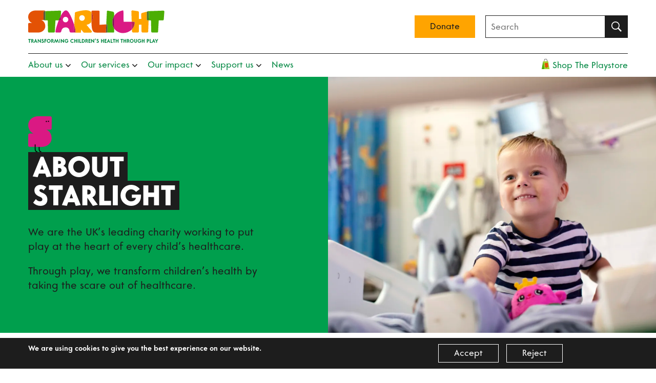

--- FILE ---
content_type: text/html; charset=UTF-8
request_url: https://www.starlight.org.uk/about-us
body_size: 25441
content:
<!DOCTYPE html>
<html lang="en" dir="ltr">
  <head>
    <meta http-equiv="X-UA-Compatible" content="IE=edge" />
    <meta charset="utf-8" />
    <meta name="viewport" content="width=device-width, initial-scale=1, shrink-to-fit=no">
    <meta name="facebook-domain-verification" content="h1q5a2k2y59uuymjx07pjq1l19npbb" />

        <link rel="apple-touch-icon" sizes="180x180" href="/apple-touch-icon.png">
    <link rel="icon" type="image/png" sizes="32x32" href="/favicon-32x32.png">
    <link rel="icon" type="image/png" sizes="16x16" href="/favicon-16x16.png">
    <link rel="manifest" href="/site.webmanifest">
    <link rel="mask-icon" href="/safari-pinned-tab.svg" color="#e35205">
    <meta name="msapplication-TileColor" content="#ffffff">
    <meta name="theme-color" content="#ffffff">

    <!-- Global site tag (gtag.js) - Google Analytics -->
    <script async src="https://www.googletagmanager.com/gtag/js?id=UA-15996055-1"></script>
    <script>
      window.dataLayer = window.dataLayer || [];

      function gtag() {
        dataLayer.push(arguments);
      }
      gtag('js', new Date());

      gtag('config', 'UA-15996055-1');
    </script>

          <!-- Google Tag Manager -->
      <script>(function(w,d,s,l,i){w[l]=w[l]||[];w[l].push({'gtm.start':
      new Date().getTime(),event:'gtm.js'});var f=d.getElementsByTagName(s)[0],
      j=d.createElement(s),dl=l!='dataLayer'?'&l='+l:'';j.async=true;j.src=
      'https://www.googletagmanager.com/gtm.js?id='+i+dl;f.parentNode.insertBefore(j,f);
      })(window,document,'script','dataLayer','GTM-N34X3F8Z');</script>
      <!-- End Google Tag Manager -->
    
    <link rel="preload" as="style" href="/js_composer.min.css">
    <link rel="stylesheet" href="/js_composer.min.css">
    <link rel="preload" href="/dist/styles/styles-dc31c74b19.css" as="style" onerror="this.onerror=null;this.href='/dist/styles/styles.css';">
    <link href="/dist/styles/styles-dc31c74b19.css" rel="stylesheet" onerror="this.onerror=null;this.href='/dist/styles/styles.css';">

        
  <title>Starlight | About us</title><meta name="generator" content="SEOmatic">
<meta name="description" content="We are the UK’s leading charity working to put play at the heart of every child’s healthcare. Through play, we transform children’s health by taking the…">
<meta name="referrer" content="no-referrer-when-downgrade">
<meta name="robots" content="all">
<meta content="en_US" property="og:locale">
<meta content="Starlight" property="og:site_name">
<meta content="website" property="og:type">
<meta content="https://www.starlight.org.uk/about-us" property="og:url">
<meta content="About us" property="og:title">
<meta content="We are the UK’s leading charity working to put play at the heart of every child’s healthcare. Through play, we transform children’s health by taking the…" property="og:description">
<meta content="https://www.starlight.org.uk/assets/images/_1200x630_crop_center-center_82_none/7X5A4424_2025-08-20-163122_vxne.jpg?mtime=1755707483" property="og:image">
<meta content="1200" property="og:image:width">
<meta content="630" property="og:image:height">
<meta name="twitter:card" content="summary_large_image">
<meta name="twitter:creator" content="@">
<meta name="twitter:title" content="About us">
<meta name="twitter:description" content="We are the UK’s leading charity working to put play at the heart of every child’s healthcare. Through play, we transform children’s health by taking the…">
<meta name="twitter:image" content="https://www.starlight.org.uk/assets/images/_800x418_crop_center-center_82_none/7X5A4424_2025-08-20-163122_vxne.jpg?mtime=1755707483">
<meta name="twitter:image:width" content="800">
<meta name="twitter:image:height" content="418">
<link href="https://www.starlight.org.uk/about-us" rel="canonical">
<link href="https://www.starlight.org.uk/" rel="home">
<link type="text/plain" href="https://www.starlight.org.uk/humans.txt" rel="author">
<link href="https://www.starlight.org.uk/cpresources/85f37419/css/formie-base.css?v=1768274248" rel="stylesheet"></head>

              
  <body>
          <!-- Google Tag Manager (noscript) -->
      <noscript><iframe src="https://www.googletagmanager.com/ns.html?id=GTM-N34X3F8Z"
      height="0" width="0" style="display:none;visibility:hidden"></iframe></noscript>
      <!-- End Google Tag Manager (noscript) -->
    
    
    <div id="root">
      <div class="wrap">
        <a class="visually-hidden skip-link" href="#content">Skip to main content</a>

        <div class="header-nav--overlay"></div>

<header class="header">
  <div class="header-container">
    <div class="site-logo">
      <a href="/" aria-label="Return home">
        <svg width="507" height="122" title="Starlight" viewBox="0 0 507 122" fill="none" xmlns="http://www.w3.org/2000/svg"><path d="M441.34 34.051V7.177c0-.685.195-1.323.514-1.879-.674.145-1.333.313-1.94.45-4.265.956-10.67 2.798-14.865 4.005-2.67.769-4.779 1.265-4.723 4.682 0 .016.135 7.831.313 17.996l-8.997.242V7.893c0-2.414-1.865-4.41-4.259-4.562L388.619.69c-5.602-.789-4.825 4.711-4.825 4.711l1.232 37.399h7.063c2.338 0 4.135 2.029 3.941 4.374a48.35 48.35 0 01-.257 2.4 43.233 43.233 0 01-1.158 5.758 38.432 38.432 0 01-1.789 5.11 36.537 36.537 0 01-2.325 4.5 36.518 36.518 0 01-2.767 3.928 40.246 40.246 0 01-1.78 2.038l.257 7.817c.081 2.463 2.089 4.42 4.542 4.42h16.349c2.508 0 4.543-2.047 4.543-4.571V53.709h9.367l.434 24.866c0 2.523 2.033 4.57 4.543 4.57h15.884c2.451 0 4.46-1.954 4.541-4.42l1.431-40.91h-2.762c-2.069-.001-3.743-1.687-3.743-3.764z" fill="#FFA400"/><path d="M502.532 1.416l-57.574 2.001a3.725 3.725 0 00-3.102 1.883c1.493-.32 3.07-.512 4.385.122 1.63.786 2.588 2.45 2.588 4.245l-.984 28.147h8.826l1.02 41.673a3.75 3.75 0 003.739 3.655h17.958a3.748 3.748 0 003.732-3.511l2.405-41.819h14.968a3.75 3.75 0 003.734-3.527l2.16-28.874c.141-2.215-1.649-4.07-3.855-3.995z" fill="#4CAE04"/><path d="M446.241 5.422c-1.315-.634-2.892-.445-4.385-.122a3.733 3.733 0 00-.514 1.879v26.874c0 2.079 1.674 3.763 3.741 3.763h2.762l.984-28.148c0-1.795-.958-3.46-2.588-4.246z" fill="#4A7729"/><path d="M315.268 58.621c-3.422-12.245-2.137-26.196 4.334-37.145v-10.19c0-2.999-2.116-5.575-5.044-6.142l-18.484-3.575c-1.672-.324-3.241.913-3.329 2.624l-2.399 48.517 2.232-.136a2.348 2.348 0 012.492 2.352v25.901c0 1.17-.846 2.13-1.955 2.317h24.128a2.366 2.366 0 002.359-2.373V68.132a31.01 31.01 0 01-3.058-5.728 36.166 36.166 0 01-1.276-3.783z" fill="#4CAE04"/><path d="M354.861 42.802l-.628-39.498a2.677 2.677 0 00-3.209-2.59c-9.202 1.88-18.21 6.057-25.027 12.629a38.497 38.497 0 00-6.397 8.133v46.656c4.891 7.27 12.724 12.635 21 15.129 15.597 4.7 34.182-.363 45.348-12.354l-.926-28.105h-30.161z" fill="#DA1984"/><path d="M390.499 64.943a36.543 36.543 0 002.326-4.5 38.57 38.57 0 001.788-5.11c.52-1.89.9-3.816 1.159-5.759.105-.797.191-1.597.257-2.4.193-2.344-1.604-4.373-3.942-4.373h-7.063l.926 28.105a38.088 38.088 0 001.78-2.039 35.725 35.725 0 002.769-3.924z" fill="#B52555"/><path d="M315.268 58.621a36.17 36.17 0 001.278 3.783 30.773 30.773 0 003.058 5.728V21.476c-6.475 10.95-7.758 24.9-4.336 37.145z" fill="#840B55"/><path d="M176.614 79.653c-.659-8.425-2.738-17.072-5.459-25.544l-1.468 25.302a3.545 3.545 0 003.165 3.733h.553c1.876 0 3.357-1.61 3.209-3.49z" fill="#B52555"/><path d="M288.967 80.619l1.38-27.91-24.878 1.517V4.74a3.16 3.16 0 00-3.151-3.17h-23.755a3.16 3.16 0 00-3.151 3.17v3.138c2.999 3.6 4.973 8.698 5.302 15.867.405 8.836-1.943 15.139-5.299 19.637.018 4.86.167 9.126.435 12.873 1.924 26.915 10.036 26.93 20.678 26.93h36.198c.132 0 .26-.018.387-.04h-1.796a2.368 2.368 0 01-2.35-2.526z" fill="#E35205"/><path d="M240.716 23.745c-.328-7.169-2.303-12.269-5.303-15.867v34.5c0 .34.002.669.004 1.004 3.355-4.498 5.704-10.8 5.299-19.637z" fill="#B7312C"/><path d="M295.07 80.826V54.924a2.348 2.348 0 00-2.492-2.352l-2.232.136-1.381 27.91a2.367 2.367 0 002.354 2.526h1.796a2.347 2.347 0 001.955-2.318z" fill="#585C3B"/><path d="M169.687 79.41l1.466-25.303c-2.991-9.314-6.762-18.416-10.314-26.77a129.154 129.154 0 00-8.116-15.93c-2.19-3.648-5.225-8.52-8.92-10.058-9.923-4.13-17.868 10.95-21.584 17.56-.351.623-.68 1.262-1.02 1.893l-1.008 13.486a3.75 3.75 0 01-3.734 3.528h-3.07c-1.902 4.841-3.627 9.755-5.22 14.678-2.832 8.75-5.637 17.83-6.839 26.99-.254 1.939 1.248 3.662 3.193 3.662h12.614a6.024 6.024 0 004.336-1.86c1.785-1.872 1.832-4.485 2.571-6.81.816-2.563 2.261-4.941 4.255-6.742 3.169-2.862 7.399-3.958 11.587-3.908 3.388.04 6.796 1.204 9.357 3.467 2.949 2.605 3.748 5.918 4.341 9.66.046.29.094.58.145.871.526 2.924 2.522 5.323 5.652 5.323h13.471a3.551 3.551 0 01-3.163-3.736zm-30.725-34.346c-5.639 0-10.21-4.6-10.21-10.271 0-5.672 4.571-10.27 10.21-10.27 5.639 0 10.21 4.598 10.21 10.27s-4.571 10.27-10.21 10.27z" fill="#DA1984"/><path d="M235.926 77.348l-18.958-23.085s11.436-1.475 18.451-10.883c-.002-.335-.004-.664-.004-1.004V7.878C226.983-2.239 210.368-.4 198.844 1.455c-11.12 1.79-19.074 4.217-22.737 5.467a3.556 3.556 0 00-2.4 3.168l-2.552 44.017c2.721 8.474 4.8 17.12 5.459 25.545.148 1.88-1.333 3.49-3.209 3.49h-.553c.125.012.244.039.373.039h22.227a.838.838 0 00.834-.802l.407-9.14c.028-.616.798-.87 1.183-.39l7.686 9.555c.396.492.993.779 1.621.779h26.011c2.996 0 4.64-3.51 2.732-5.835zm-35.723-38.064c-5.753 0-10.416-4.691-10.416-10.478s4.663-10.478 10.416-10.478c5.752 0 10.415 4.69 10.415 10.478 0 5.787-4.663 10.478-10.415 10.478z" fill="#FFA400"/><path d="M122.352 5.413c.14-2.215-1.651-4.071-3.857-3.997L63.336 3.332c.31 1.033.315 2.311.315 3.703v25.959c0 2.095-1.688 3.791-3.769 3.791h-1.394a3.704 3.704 0 002.556 1.029h11.59l1.02 41.673a3.75 3.75 0 003.74 3.655H95.35a3.748 3.748 0 003.732-3.511l2.405-41.819h11.897c2.287-5.822 4.853-11.53 7.814-17.012l1.153-15.387z" fill="#4CAE04"/><path d="M120.192 34.286l1.009-13.486c-2.959 5.484-5.528 11.191-7.814 17.012h3.07c1.977.002 3.61-1.542 3.735-3.526z" fill="#840B55"/><path d="M57.303 34.051V7.177c0-2.03 1.6-3.694 3.616-3.761l2.417-.084c-.45-1.501-1.549-2.477-4.26-2.477-8.94 0-17.879.02-26.816-.016-6.028-.025-12.2.158-17.795 2.678-5.35 2.41-9.974 6.55-12.472 11.937A21.5 21.5 0 000 24.478c0 10.82 6.126 19.92 14.472 22.718H3.77c-2.081 0-3.77 1.696-3.77 3.791v25.959c0 3.412 0 6.18 4.574 6.18 8.939 0 17.877-.02 26.816.016 6.03.025 12.2-.158 17.796-2.677 5.352-2.41 9.975-6.55 12.473-11.938a21.485 21.485 0 001.992-9.022c0-10.82-6.126-19.92-14.474-22.718h9.31a3.767 3.767 0 01-1.184-2.736z" fill="#E35205"/><path d="M63.651 32.994V7.035c0-1.39-.005-2.67-.315-3.703l-2.417.084c-2.017.067-3.616 1.731-3.616 3.76v26.875c0 1.08.46 2.047 1.185 2.734h1.394c2.083 0 3.77-1.698 3.77-3.791z" fill="#585C3B"/><path d="M.48 107.42h8.887v2.582H6.328v10.906H3.52v-10.906H.48v-2.582zm13.635 13.488h-2.79V107.42h3.655c2.79 0 4.79 1.734 4.79 4.238 0 1.369-.674 2.467-2.02 3.257l3.328 5.415-2.558.809-3.924-7.053.096-.597h.346c1.096 0 1.942-.675 1.942-1.791 0-1.157-.865-1.87-2.038-1.87h-.827v11.08zm15.017-4.817l-1.48-3.951-1.482 3.951h2.962zm-3.808 2.255l-1.059 2.793-2.712-.462 5.444-13.392h1.308l5.443 13.392-2.712.462-1.058-2.793h-4.654zM44.15 107.42h2.808v13.469l-1.25.25-7.367-8.382v8.151h-2.809v-13.449l1.25-.27 7.367 8.401v-8.17zm14.092 9.615c0 2.311-1.596 4.104-4.52 4.104-1.865 0-3.52-.963-4.635-2.37l1.654-1.908c.75 1.08 1.808 1.696 2.885 1.696 1.077 0 1.808-.732 1.808-1.599 0-.964-.5-1.561-2.154-2.256-2.27-.923-3.347-2.119-3.347-4.065 0-1.888 1.5-3.448 3.828-3.448 1.48 0 2.808.636 3.635 1.617l-1.5 1.793a2.497 2.497 0 00-1.866-.829c-.75 0-1.288.309-1.288.964 0 .714.461 1.136 2.058 1.791 2.346.964 3.443 2.39 3.443 4.51zm2.324 3.873V107.42h7.155v2.582h-4.346v2.467h3.846v2.581h-3.846v5.858h-2.809zm20.212-6.744c0-2.525-1.943-4.394-4.347-4.394-2.404 0-4.347 1.869-4.347 4.394 0 2.524 1.943 4.393 4.347 4.393 2.404 0 4.347-1.869 4.347-4.393zm-11.502 0c0-4.008 3.289-6.975 7.155-6.975s7.156 2.967 7.156 6.975c0 4.007-3.29 6.975-7.156 6.975-3.866 0-7.155-2.968-7.155-6.975zm19.421 6.744h-2.79V107.42h3.655c2.789 0 4.789 1.734 4.789 4.238 0 1.369-.673 2.467-2.02 3.257l3.329 5.415-2.559.809-3.924-7.053.096-.597h.346c1.097 0 1.943-.675 1.943-1.791 0-1.157-.865-1.87-2.038-1.87h-.828v11.08zm15.767.154l-3.308-8.209-2.135 8.305-2.827-.481 4.001-13.411h1.308l3.616 8.863 3.596-8.863h1.308l4.001 13.411-2.809.481-2.192-8.305-3.27 8.209h-1.289zm14.38-13.642v13.488h-2.808V107.42h2.808zm11.655 0h2.808v13.469l-1.25.25-7.367-8.382v8.151h-2.808v-13.449l1.25-.27 7.367 8.401v-8.17zm5.13 6.744c0-4.008 3.289-6.975 7.136-6.975a7.282 7.282 0 015.751 2.793l-2.154 1.581c-.847-1.08-2.174-1.793-3.597-1.793-2.366 0-4.327 1.869-4.327 4.394 0 2.601 2.038 4.393 4.288 4.393 1.944 0 3.271-1.06 3.655-2.775h-3.058v-2.158h5.925v1.078c0 3.779-2.733 6.437-6.522 6.437-3.808 0-7.097-2.948-7.097-6.975zm28.265-6.975c2.174 0 4.059.885 5.367 2.273l-2.039 1.734a4.37 4.37 0 00-3.269-1.426c-2.405 0-4.347 1.869-4.347 4.394 0 2.524 1.942 4.393 4.347 4.393a4.37 4.37 0 003.269-1.426l2.039 1.734c-1.308 1.387-3.193 2.274-5.367 2.274-3.808 0-7.097-2.948-7.097-6.975 0-4.027 3.289-6.975 7.097-6.975zm17.557.231v13.488h-2.807v-5.954H174.2v5.954h-2.808V107.42h2.808v4.951h4.444v-4.951h2.807zm5.843 0v13.488h-2.809V107.42h2.809zm5.845 0v10.905h4.75v2.583h-7.559V107.42h2.809zm9.44 10.905h1.173c2.481 0 4.193-1.599 4.193-4.161 0-2.562-1.712-4.162-4.193-4.162h-1.173v8.323zm-2.809-10.905h3.925c3.923 0 7.059 2.659 7.059 6.744 0 4.084-3.136 6.744-7.059 6.744h-3.925V107.42zm16.094 13.488h-2.788V107.42h3.654c2.789 0 4.789 1.734 4.789 4.238 0 1.369-.672 2.467-2.019 3.257l3.328 5.415-2.559.809-3.923-7.053.096-.597h.346c1.096 0 1.943-.675 1.943-1.791 0-1.157-.865-1.87-2.039-1.87h-.828v11.08zm15.903 0h-7.386V107.42h7.213v2.582h-4.404v2.332h3.943v2.524h-3.943v3.467h4.577v2.583zm10.998-13.488h2.809v13.469l-1.251.25-7.366-8.382v8.151h-2.809v-13.449l1.251-.27 7.366 8.401v-8.17zm6.381-1.889l2.712.559-2.193 5.568-1.942-.366 1.423-5.761zm13.769 11.504c0 2.311-1.596 4.104-4.52 4.104-1.865 0-3.519-.963-4.635-2.37l1.654-1.908c.75 1.08 1.808 1.696 2.885 1.696 1.078 0 1.808-.732 1.808-1.599 0-.964-.5-1.561-2.153-2.256-2.271-.923-3.348-2.119-3.348-4.065 0-1.888 1.501-3.448 3.828-3.448 1.481 0 2.808.636 3.636 1.617l-1.501 1.793a2.498 2.498 0 00-1.866-.829c-.749 0-1.289.309-1.289.964 0 .714.462 1.136 2.058 1.791 2.347.964 3.443 2.39 3.443 4.51zm18.248-9.615v13.488h-2.808v-5.954h-4.443v5.954h-2.809V107.42h2.809v4.951h4.443v-4.951h2.808zm10.246 13.488h-7.386V107.42h7.213v2.582h-4.404v2.332h3.943v2.524h-3.943v3.467h4.577v2.583zm8.883-4.817l-1.48-3.951-1.482 3.951h2.962zm-3.808 2.255l-1.058 2.793-2.712-.462 5.444-13.392h1.307l5.444 13.392-2.712.462-1.058-2.793h-4.655zm13.017-10.926v10.905h4.75v2.583h-7.559V107.42h2.809zm5.343 0h8.887v2.582h-3.039v10.906h-2.808v-10.906h-3.04v-2.582zm20.905 0v13.488h-2.808v-5.954h-4.442v5.954h-2.809V107.42h2.809v4.951h4.442v-4.951h2.808zm7.821 0h8.887v2.582h-3.039v10.906h-2.809v-10.906h-3.039v-2.582zm20.903 0v13.488h-2.807v-5.954h-4.444v5.954h-2.808V107.42h2.808v4.951h4.444v-4.951h2.807zm5.651 13.488h-2.79V107.42h3.656c2.788 0 4.789 1.734 4.789 4.238 0 1.369-.673 2.467-2.02 3.257l3.327 5.415-2.557.809-3.923-7.053.096-.597h.346c1.096 0 1.941-.675 1.941-1.791 0-1.157-.864-1.87-2.039-1.87h-.826v11.08zm19.192-6.744c0-2.525-1.943-4.394-4.348-4.394-2.403 0-4.346 1.869-4.346 4.394 0 2.524 1.943 4.393 4.346 4.393 2.405 0 4.348-1.869 4.348-4.393zm-11.503 0c0-4.008 3.291-6.975 7.155-6.975 3.868 0 7.156 2.967 7.156 6.975 0 4.007-3.288 6.975-7.156 6.975-3.864 0-7.155-2.968-7.155-6.975zm23.865 1.888v-8.632h2.808v8.574c0 3.275-2.405 5.145-5.021 5.145-2.615 0-5.02-1.87-5.02-5.145v-8.574h2.809v8.632c0 1.658.903 2.505 2.211 2.505 1.308 0 2.213-.847 2.213-2.505zm5.129-1.888c0-4.008 3.291-6.975 7.137-6.975a7.28 7.28 0 015.75 2.793l-2.153 1.581c-.846-1.08-2.173-1.793-3.597-1.793-2.367 0-4.328 1.869-4.328 4.394 0 2.601 2.039 4.393 4.289 4.393 1.943 0 3.271-1.06 3.655-2.775h-3.058v-2.158h5.924v1.078c0 3.779-2.731 6.437-6.521 6.437-3.807 0-7.098-2.948-7.098-6.975zm25.904-6.744v13.488h-2.809v-5.954h-4.442v5.954h-2.809V107.42h2.809v4.951h4.442v-4.951h2.809zm11.534 6.128h.788c1.288 0 2.154-.56 2.154-1.774s-.866-1.772-2.154-1.772h-.788v3.546zm0 2.581v4.779h-2.809V107.42h3.616c3.135 0 4.925 1.965 4.925 4.354 0 2.39-1.79 4.355-4.925 4.355h-.807zm10.612-8.709v10.905h4.751v2.583h-7.559V107.42h2.808zm13.134 8.671l-1.481-3.951-1.482 3.951h2.963zm-3.809 2.255l-1.057 2.793-2.713-.462 5.444-13.392h1.307l5.444 13.392-2.713.462-1.057-2.793h-4.655zm11.767 2.562v-5.318l-4.596-7.592 2.731-.809 3.27 5.799 3.27-5.799 2.731.809-4.597 7.592v5.318h-2.809z" fill="currentColor"/></svg>

        <span class="visually-hidden">Starlight</span>
      </a>
    </div>

    <div class="header-donate-search-desktop">
      <div class="donate-btn-wrapper">
  <a class="btn donate-btn button button--no-margin bg-color-yellow" href="https://support.starlight.org.uk/donate">
    Donate
  </a>
</div>
      
<form role="search" method="get" class="search-form" action="https://www.starlight.org.uk/search">
  <input type="search" class="search-field" name="q" aria-label="search text" placeholder="Search" value=""/>

  <button type="submit" class="search-submit" value="Search">
    <svg width="20" height="20" title="Search" viewBox="0 0 20 20" fill="none" xmlns="http://www.w3.org/2000/svg"><path fill-rule="evenodd" clip-rule="evenodd" d="M14.583 12.188l-.208.364L20 18.23 18.23 20l-5.626-5.677-.364.26c-1.39.868-2.83 1.302-4.323 1.302-2.188 0-4.054-.78-5.6-2.343C.774 11.979 0 10.104 0 7.917c0-2.188.773-4.054 2.318-5.6C3.863.774 5.729 0 7.917 0c2.187 0 4.053.773 5.599 2.318 1.545 1.545 2.317 3.411 2.317 5.599 0 1.527-.416 2.951-1.25 4.27zm-2.24-8.698c-1.214-1.216-2.69-1.823-4.426-1.823-1.736 0-3.212.607-4.427 1.823-1.216 1.215-1.823 2.69-1.823 4.427 0 1.736.607 3.212 1.823 4.427 1.215 1.215 2.69 1.823 4.427 1.823 1.736 0 3.212-.608 4.427-1.823 1.25-1.25 1.875-2.726 1.875-4.427 0-1.702-.625-3.177-1.875-4.427z" fill="currentColor"/></svg>

    <span class="visually-hidden">Search</span>
  </button>
</form>    </div>

    <button id="mobileNavButton" class="burger-menu" value="Menu" aria-haspopup="true" aria-expanded="false" aria-controls="Main navigation">
      <span class="visually-hidden burger-menu-button-text">Menu</span>

      <svg class="burger-menu--open" width="40" height="40" viewBox="0 0 40 40" fill="none" xmlns="http://www.w3.org/2000/svg"><path d="M36.667 10H3.333V6.667h33.334V10zm0 8.333H3.333v3.334h33.334v-3.334zm0 11.667H3.333v3.333h33.334V30z" fill="currentColor"/></svg>
      <svg class="burger-menu--close" width="40" height="40" viewBox="0 0 40 40" fill="none" xmlns="http://www.w3.org/2000/svg"><path d="M34.512 7.845l-2.357-2.357L20 17.643 7.845 5.488 5.488 7.845 17.643 20 5.488 32.155l2.357 2.357L20 22.357l12.155 12.155 2.357-2.357L22.357 20 34.512 7.845z" fill="currentColor"/></svg>
    </button>
  </div>

  
<div id="siteHeaderNav" class="site-header--nav">
  <div class="header-donate-search-mobile">
    <div class="donate-btn-wrapper">
  <a class="btn donate-btn button button--no-margin bg-color-yellow" href="https://support.starlight.org.uk/donate">
    Donate
  </a>
</div>
    
<form role="search" method="get" class="search-form" action="https://www.starlight.org.uk/search">
  <input type="search" class="search-field" name="q" aria-label="search text" placeholder="Search" value=""/>

  <button type="submit" class="search-submit" value="Search">
    <svg width="20" height="20" title="Search" viewBox="0 0 20 20" fill="none" xmlns="http://www.w3.org/2000/svg"><path fill-rule="evenodd" clip-rule="evenodd" d="M14.583 12.188l-.208.364L20 18.23 18.23 20l-5.626-5.677-.364.26c-1.39.868-2.83 1.302-4.323 1.302-2.188 0-4.054-.78-5.6-2.343C.774 11.979 0 10.104 0 7.917c0-2.188.773-4.054 2.318-5.6C3.863.774 5.729 0 7.917 0c2.187 0 4.053.773 5.599 2.318 1.545 1.545 2.317 3.411 2.317 5.599 0 1.527-.416 2.951-1.25 4.27zm-2.24-8.698c-1.214-1.216-2.69-1.823-4.426-1.823-1.736 0-3.212.607-4.427 1.823-1.216 1.215-1.823 2.69-1.823 4.427 0 1.736.607 3.212 1.823 4.427 1.215 1.215 2.69 1.823 4.427 1.823 1.736 0 3.212-.608 4.427-1.823 1.25-1.25 1.875-2.726 1.875-4.427 0-1.702-.625-3.177-1.875-4.427z" fill="currentColor"/></svg>

    <span class="visually-hidden">Search</span>
  </button>
</form>  </div>

	<nav id="mainNav" class="header-nav" aria-label="Main navigation">
				<ul class="header-nav__menu-bar" role="menubar" aria-label="Main navigation">
			        <li class="" role="none">
                      <span class="header-nav__panel--trigger" role="menuitem" aria-haspopup="true" aria-expanded="false" tabindex="0">About us<svg width="10" height="6" viewBox="0 0 10 6" fill="none" xmlns="http://www.w3.org/2000/svg"><path fill-rule="evenodd" clip-rule="evenodd" d="M5 3.992L8.867.093c.118-.124.237-.124.355 0l.69.7c.118.125.118.25 0 .374L5.177 5.93A.234.234 0 015 6a.234.234 0 01-.178-.07L.09 1.167C-.03 1.043-.03.918.089.794l.689-.7c.118-.125.237-.125.355 0L5 3.991z" fill="currentColor"/></svg>
            </span>

            <ul class="header-nav__panel" role="menu" aria-label="About us">
              <li class="" role="none">
                                <div class="header-nav__main" role="none">
                  <a role="menuitem" class="" tabindex="-1" href="https://www.starlight.org.uk/about-us">About Starlight</a>
                </div>

                                <ul class="header-nav__sub" role="menu" aria-label="About us">
                                      <li class="" role="none">
		                  <a role="menuitem" class="" tabindex="-1" href="https://www.starlight.org.uk/about-us/meet-the-team">Meet the team</a>
	                  </li>
                                      <li class="" role="none">
		                  <a role="menuitem" class="" tabindex="-1" href="https://www.starlight.org.uk/meet-the-trustees">Meet the trustees</a>
	                  </li>
                                      <li class="" role="none">
		                  <a role="menuitem" class="" tabindex="-1" href="https://www.starlight.org.uk/about-us/ambassadors">Starlight ambassadors</a>
	                  </li>
                                      <li class="" role="none">
		                  <a role="menuitem" class="" tabindex="-1" href="https://www.starlight.org.uk/about-us/careers">Careers</a>
	                  </li>
                                      <li class="" role="none">
		                  <a role="menuitem" class="" tabindex="-1" href="https://www.starlight.org.uk/about-us/contact-us">Contact us</a>
	                  </li>
                                  </ul>
              </li>
            </ul>
                  </li>
			        <li class="" role="none">
                      <span class="header-nav__panel--trigger" role="menuitem" aria-haspopup="true" aria-expanded="false" tabindex="0">Our services<svg width="10" height="6" viewBox="0 0 10 6" fill="none" xmlns="http://www.w3.org/2000/svg"><path fill-rule="evenodd" clip-rule="evenodd" d="M5 3.992L8.867.093c.118-.124.237-.124.355 0l.69.7c.118.125.118.25 0 .374L5.177 5.93A.234.234 0 015 6a.234.234 0 01-.178-.07L.09 1.167C-.03 1.043-.03.918.089.794l.689-.7c.118-.125.237-.125.355 0L5 3.991z" fill="currentColor"/></svg>
            </span>

            <ul class="header-nav__panel" role="menu" aria-label="Our services">
              <li class="" role="none">
                                <div class="header-nav__main" role="none">
                  <a role="menuitem" class="" tabindex="-1" href="https://www.starlight.org.uk/how-we-help">How we help</a>
                </div>

                                <ul class="header-nav__sub" role="menu" aria-label="Our services">
                                      <li class="" role="none">
		                  <a role="menuitem" class="" tabindex="-1" href="https://www.starlight.org.uk/how-we-help/health-play-services">Resources for healthcare professionals</a>
	                  </li>
                                      <li class="" role="none">
		                  <a role="menuitem" class="" tabindex="-1" href="https://www.starlight.org.uk/how-we-help/family-hub">Resources for families</a>
	                  </li>
                                      <li class="" role="none">
		                  <a role="menuitem" class="" tabindex="-1" href="https://www.starlight.org.uk/how-we-help/consultancy-and-education">Consultancy and Education</a>
	                  </li>
                                  </ul>
              </li>
            </ul>
                  </li>
			        <li class="" role="none">
                      <span class="header-nav__panel--trigger" role="menuitem" aria-haspopup="true" aria-expanded="false" tabindex="0">Our impact<svg width="10" height="6" viewBox="0 0 10 6" fill="none" xmlns="http://www.w3.org/2000/svg"><path fill-rule="evenodd" clip-rule="evenodd" d="M5 3.992L8.867.093c.118-.124.237-.124.355 0l.69.7c.118.125.118.25 0 .374L5.177 5.93A.234.234 0 015 6a.234.234 0 01-.178-.07L.09 1.167C-.03 1.043-.03.918.089.794l.689-.7c.118-.125.237-.125.355 0L5 3.991z" fill="currentColor"/></svg>
            </span>

            <ul class="header-nav__panel" role="menu" aria-label="Our impact">
              <li class="" role="none">
                                <div class="header-nav__main" role="none">
                  <a role="menuitem" class="" tabindex="-1" href="https://www.starlight.org.uk/our-impact">Our impact</a>
                </div>

                                <ul class="header-nav__sub" role="menu" aria-label="Our impact">
                                      <li class="" role="none">
		                  <a role="menuitem" class="" tabindex="-1" href="https://www.starlight.org.uk/our-impact/policy">Policy</a>
	                  </li>
                                      <li class="" role="none">
		                  <a role="menuitem" class="" tabindex="-1" href="https://www.starlight.org.uk/our-impact/research">Research</a>
	                  </li>
                                  </ul>
              </li>
            </ul>
                  </li>
			        <li class="" role="none">
                      <span class="header-nav__panel--trigger" role="menuitem" aria-haspopup="true" aria-expanded="false" tabindex="0">Support us<svg width="10" height="6" viewBox="0 0 10 6" fill="none" xmlns="http://www.w3.org/2000/svg"><path fill-rule="evenodd" clip-rule="evenodd" d="M5 3.992L8.867.093c.118-.124.237-.124.355 0l.69.7c.118.125.118.25 0 .374L5.177 5.93A.234.234 0 015 6a.234.234 0 01-.178-.07L.09 1.167C-.03 1.043-.03.918.089.794l.689-.7c.118-.125.237-.125.355 0L5 3.991z" fill="currentColor"/></svg>
            </span>

            <ul class="header-nav__panel" role="menu" aria-label="Support us">
              <li class="" role="none">
                                <div class="header-nav__main" role="none">
                  <a role="menuitem" class="" tabindex="-1" href="https://www.starlight.org.uk/how-you-can-help">How you can help</a>
                </div>

                                <ul class="header-nav__sub" role="menu" aria-label="Support us">
                                      <li class="" role="none">
		                  <a role="menuitem" class="" tabindex="-1" href="https://www.starlight.org.uk/how-you-can-help/take-on-a-challenge">Take on a Challenge</a>
	                  </li>
                                      <li class="" role="none">
		                  <a role="menuitem" class="" tabindex="-1" href="https://www.starlight.org.uk/how-you-can-help/special-events">Special events</a>
	                  </li>
                                      <li class="" role="none">
		                  <a role="menuitem" class="" tabindex="-1" href="https://www.starlight.org.uk/how-you-can-help/special-events/blenheim-by-starlight-charity-ball">The Blenheim Ball 2026</a>
	                  </li>
                                      <li class="" role="none">
		                  <a role="menuitem" class="" tabindex="-1" href="https://www.starlight.org.uk/philanthropy">Philanthropy</a>
	                  </li>
                                      <li class="" role="none">
		                  <a role="menuitem" class="" tabindex="-1" href="https://www.starlight.org.uk/corporate-partnerships">Corporate partnerships</a>
	                  </li>
                                      <li class="" role="none">
		                  <a role="menuitem" class="" tabindex="-1" href="https://www.starlight.org.uk/how-you-can-help/in-memory">In memory</a>
	                  </li>
                                  </ul>
              </li>
            </ul>
                  </li>
			        <li class="" role="none">
                      <a class="" tabindex="0" href="https://www.starlight.org.uk/news">
              News</a>
                  </li>
			        <li class="playstore-last-item" role="none">
                      <a class="" tabindex="0" href="https://playstore.starlight.org.uk/" target="_blank" rel="noopener">
                              <svg class="playstore-icon" width="16" height="20" viewBox="0 0 16 20" fill="none" xmlns="http://www.w3.org/2000/svg"><path d="M5.356 20H0L2.678 4.812l2.678 7.894V20z" fill="#4CAE04"/><path d="M10.367 6.673H4.94a.258.258 0 01-.258-.259V2.971A2.975 2.975 0 017.654 0a2.974 2.974 0 012.971 2.971v3.443a.259.259 0 01-.258.259zm-5.168-.517h4.91V2.971A2.457 2.457 0 007.653.517 2.457 2.457 0 005.199 2.97v3.185z" fill="#1D1D1D"/><path d="M15.307 20h-9.95L2.677 4.812h9.951L15.307 20z" fill="#A4D233"/><path d="M10.187 17.959a.636.636 0 01-.388-.128c-.184-.137-.31-.375-.386-.727-.09-.419-.116-.574-.164-.856-.018-.11-.04-.24-.071-.414h.237l.072.416c.047.278.073.431.162.845.06.279.151.466.272.557.078.057.171.08.286.066l.067.236a.74.74 0 01-.087.005zm-1.884-2.125h-.238l.072.414c.016.099.03.182.046.266h.237l-.045-.264-.072-.416z" fill="#1D1D1D"/><path d="M12.056 11.738c.215 0 .359-.175.321-.39l-.47-2.664a1.518 1.518 0 00-.1-.38c-.073-.154-.204-.254-.484-.254-.923 0-1.845.002-2.769-.002-.623-.002-1.257.016-1.789.275-.509.247-.911.672-1.072 1.225a2.04 2.04 0 00-.042.926c.196 1.111.993 2.045 1.905 2.332H6.451c-.215 0-.358.175-.32.39l.47 2.664c.061.35.111.634.584.634.923 0 1.845-.002 2.769.002.623.003 1.257-.016 1.789-.275.508-.247.91-.672 1.071-1.225.084-.29.1-.607.043-.926-.196-1.111-.993-2.045-1.906-2.332h1.105z" fill="#E35205"/><path d="M9.075 17.958a.636.636 0 01-.39-.127c-.183-.137-.309-.375-.384-.727-.09-.419-.117-.574-.164-.856l-.072-.414h.237l.072.416c.047.278.073.431.162.845.06.279.151.466.273.556a.38.38 0 00.285.067l.068.236a.743.743 0 01-.087.004zm1.317-8.488c.02.09-.035.168-.124.173a.203.203 0 01-.2-.155c-.021-.09.034-.168.124-.173a.204.204 0 01.2.154zm.585-.033c.021.09-.034.168-.124.173a.203.203 0 01-.2-.155c-.021-.09.034-.168.124-.173.09-.005.18.064.2.155z" fill="#1D1D1D"/><path d="M10.2 9.315h-.008c-.09.005-.146.082-.124.173.02.087.104.155.19.155h.01c.09-.005.145-.083.124-.173a.205.205 0 00-.191-.155zm.586-.033h-.01c-.089.005-.144.082-.123.173.02.087.104.154.19.154h.01c.09-.005.145-.082.124-.173a.205.205 0 00-.19-.154z" fill="#1D1D1D"/></svg>
              Shop The Playstore</a>
                  </li>
					</ul>
	</nav>
</div>
</header>
        <main id="content">
          
      
            
  			
<div class="wak-vc-addon wak-vc-addon-wak_vc_jumbotron left">

	<div class="wak-jumbotron-wrapper">
		<div class="wak-jumbotron">
			    
      
        <picture>
                                      
                                                                                                    
                                <source  type="image/webp" srcset="/assets/images/_575x431_crop_center-center_82_none/97868/7X5A4424_2025-08-20-163122_vxne.webp?v=1755707483, /assets/images/_1150x862_crop_center-center_82_none/97868/7X5A4424_2025-08-20-163122_vxne.webp?v=1755707483 2x" media="(max-width:575px)" sizes="100vw">
                              
                                                                                                                        
                                <source  type="image/webp" srcset="/assets/images/_767x575_crop_center-center_82_none/97868/7X5A4424_2025-08-20-163122_vxne.webp?v=1755707483, /assets/images/_1534x1150_crop_center-center_82_none/97868/7X5A4424_2025-08-20-163122_vxne.webp?v=1755707483 2x" media="(max-width:767px)" sizes="100vw">
                              
                                                                                                                        
                                <source  type="image/webp" srcset="/assets/images/_1023x767_crop_center-center_82_none/97868/7X5A4424_2025-08-20-163122_vxne.webp?v=1755707483, /assets/images/_2046x1534_crop_center-center_82_none/97868/7X5A4424_2025-08-20-163122_vxne.webp?v=1755707483 2x" media="(max-width:1023px)" sizes="100vw">
                              
                                                                                                                        
                                <source  type="image/webp" srcset="/assets/images/_1023x767_crop_center-center_82_none/97868/7X5A4424_2025-08-20-163122_vxne.webp?v=1755707483, /assets/images/_2046x1534_crop_center-center_82_none/97868/7X5A4424_2025-08-20-163122_vxne.webp?v=1755707483 2x" media="" sizes="100vw">
                              
                                                                          
                                                      
                                                                                                    
                                <source  srcset="/assets/images/_575x431_crop_center-center_82_none/7X5A4424_2025-08-20-163122_vxne.jpg?v=1755707483, /assets/images/_1150x862_crop_center-center_82_none/7X5A4424_2025-08-20-163122_vxne.jpg?v=1755707483 2x" media="(max-width:575px)" sizes="100vw">
                    
                                                                                                                        
                                <source  srcset="/assets/images/_767x575_crop_center-center_82_none/7X5A4424_2025-08-20-163122_vxne.jpg?v=1755707483, /assets/images/_1534x1150_crop_center-center_82_none/7X5A4424_2025-08-20-163122_vxne.jpg?v=1755707483 2x" media="(max-width:767px)" sizes="100vw">
                    
                                                                                                                        
                                <source  srcset="/assets/images/_1023x767_crop_center-center_82_none/7X5A4424_2025-08-20-163122_vxne.jpg?v=1755707483, /assets/images/_2046x1534_crop_center-center_82_none/7X5A4424_2025-08-20-163122_vxne.jpg?v=1755707483 2x" media="(max-width:1023px)" sizes="100vw">
                    
                                                                                                                        
                                <source  srcset="/assets/images/_1023x767_crop_center-center_82_none/7X5A4424_2025-08-20-163122_vxne.jpg?v=1755707483, /assets/images/_2046x1534_crop_center-center_82_none/7X5A4424_2025-08-20-163122_vxne.jpg?v=1755707483 2x" media="" sizes="100vw">
                    
                                                                          
                                                  <img src="/assets/images/_1023x767_crop_center-center_82_none/7X5A4424_2025-08-20-163122_vxne.jpg?v=1755707483" class="wak-jumbotron-image" width="1023" height="767" alt="" />
                            </picture>
  
		</div>
	</div>

	<div class="wak-jumbotron-clipped">
		<div class="wak-jumbotron-content-wrapper">
						
			<div class="jumbotron-title">
									    <img
        class="wak-character-image top"
        srcset="/assets/character-illustrations/_70x70_fit_center-center_none/s-pink.png, /assets/character-illustrations/_140x140_fit_center-center_none/s-pink.png 2x"
        src="/assets/character-illustrations/_70x70_fit_center-center_none/s-pink.png"
        alt=""
        width="70"
        height="70"
    />

								<h1 class="wak-jumbotron-content-title block-title text-white">
					<span>About Starlight</span>
				</h1>
							</div>

												<div class="wak-jumbotron-content-content">
						<p>We are the UK’s leading charity working to put play at the heart of every child’s healthcare. </p>
<p>Through play, we transform children’s health by taking the scare out of healthcare.</p>

					</div>
					<div class="jumb-content-spacer"></div>
							
					</div>
	</div>

	
</div>  
            
<div class="vc_row wpb_row vc_row-fluid">
      <div class="wpb_column vc_column_container vc_col-sm-12">
      <div class="vc_column-inner">
        <div class="wpb_wrapper">
          	<div id="wak-vc-addon-video_101790" class="wak-vc-addon wak-vc-addon-video wpb_single_image wpb_content_element medium">
                              
  <div class="video__player">
    <iframe src="https://www.youtube.com/embed/QRuCJ9EgA2M" frameborder="0" allowfullscreen allow="autoplay" class="video__asset video__asset--iframe"></iframe>
  </div>

	</div>
        </div>
      </div>
    </div>
  </div>          
<div class="vc_row wpb_row vc_row-fluid">
      <div class="wpb_column vc_column_container vc_col-sm-12">
      <div class="vc_column-inner">
        <div class="wpb_wrapper">
          	<div class="container">
		<div id="wak-vc-addon-wak_vc_quote_bubble_101791" class="wak-vc-addon wak-vc-addon-wak_vc_quote_bubble">
			<div class="row justify-content-center">
				<div class="col col-12 col-md-9 col-lg-8">
					
					<div class="wak-quote-bubble wak-triangle-top-right bg-green">
						<div class="wak-quote-content">
							<blockquote class="quote-text">
								<p><strong>Our vision:</strong> We want a time when no child experiences trauma in healthcare</p><p><strong>Our mission: </strong>Putting play at the heart of every child's healthcare.</p><p><strong>Our purpose: </strong>Transforming<strong> </strong>children's health through better healthcare experiences.</p>

							</blockquote>
						</div>
											</div>
									</div>
			</div>
		</div>
	</div>
        </div>
      </div>
    </div>
  </div>          
<div class="vc_row wpb_row vc_row-fluid">
      <div class="wpb_column vc_column_container vc_col-sm-12">
      <div class="vc_column-inner">
        <div class="wpb_wrapper">
            <div class="container">
    <div class="container-wrapper-blue-bg">
      <div id="wak-vc-addon-wak_vc_image_and_copy_blue_square_bg_2523" class="wak-vc-addon wak-vc-addon-wak_vc_image_and_copy_blue_square_bg">
        <div class="row">
          
          <div class="wak-image-copy-bg-content-wrapper col-md-6 position-right">
                          <h2 class="wak-image-copy-bg-content-title">Our History</h2>
            
            <div class="wak-image-copy-bg-content-content">
              <p>We do everything we can to protect childhood for seriously ill children. That’s been the case since 1986, when Emma Samms and Peter Samuelson founded Starlight. Emma had fundraised to help her young friend Sean, who had a brain tumour, visit Disneyland. She saw the impact that trip had not just on Sean, but on his whole family. Emma decided to set up a children’s charity so many more kids and families could feel the same way – and Starlight was born.</p>
            </div>

                      </div>

                      <div class="container-wrapper-blue-bg-img col-md-6">
              <div class="wak-image-copy-bg-image-wrapper bg-magenta right-shadow">
                    
      
        <picture>
                                      
                                                                                                    
                                <source  type="image/webp" srcset="/assets/images/_463x358_crop_center-center_82_none/2459/Emma_Samms2.webp?v=1684272660, /assets/images/_926x716_crop_center-center_82_none/2459/Emma_Samms2.webp?v=1684272660 2x" media="(max-width:575px)" sizes="100vw">
                              
                                                                                                                        
                                <source  type="image/webp" srcset="/assets/images/_626x484_crop_center-center_82_none/2459/Emma_Samms2.webp?v=1684272660, /assets/images/_1252x968_crop_center-center_82_none/2459/Emma_Samms2.webp?v=1684272660 2x" media="(max-width:767px)" sizes="100vw">
                              
                                                                                                                        
                                <source  type="image/webp" srcset="/assets/images/_409x316_crop_center-center_82_none/2459/Emma_Samms2.webp?v=1684272660, /assets/images/_818x632_crop_center-center_82_none/2459/Emma_Samms2.webp?v=1684272660 2x" media="(max-width:1023px)" sizes="100vw">
                              
                                                                                                                        
                                <source  type="image/webp" srcset="/assets/images/_480x371_crop_center-center_82_none/2459/Emma_Samms2.webp?v=1684272660, /assets/images/_960x742_crop_center-center_82_none/2459/Emma_Samms2.webp?v=1684272660 2x" media="" sizes="100vw">
                              
                                                                          
                                                      
                                                                                                    
                                <source  srcset="/assets/images/_463x358_crop_center-center_82_none/Emma_Samms2.jpg?v=1684272660, /assets/images/_926x716_crop_center-center_82_none/Emma_Samms2.jpg?v=1684272660 2x" media="(max-width:575px)" sizes="100vw">
                    
                                                                                                                        
                                <source  srcset="/assets/images/_626x484_crop_center-center_82_none/Emma_Samms2.jpg?v=1684272660, /assets/images/_1252x968_crop_center-center_82_none/Emma_Samms2.jpg?v=1684272660 2x" media="(max-width:767px)" sizes="100vw">
                    
                                                                                                                        
                                <source  srcset="/assets/images/_409x316_crop_center-center_82_none/Emma_Samms2.jpg?v=1684272660, /assets/images/_818x632_crop_center-center_82_none/Emma_Samms2.jpg?v=1684272660 2x" media="(max-width:1023px)" sizes="100vw">
                    
                                                                                                                        
                                <source  srcset="/assets/images/_480x371_crop_center-center_82_none/Emma_Samms2.jpg?v=1684272660, /assets/images/_960x742_crop_center-center_82_none/Emma_Samms2.jpg?v=1684272660 2x" media="" sizes="100vw">
                    
                                                                          
                                                  <img src="/assets/images/_480x371_crop_center-center_82_none/Emma_Samms2.jpg?v=1684272660" class="wak-image-copy-bg-image wak-image-copy-bg-image-no-character" width="480" height="371" alt="" />
                            </picture>
  

                                      <img
        class="wak-character-image wak-character-image-right"
        srcset="/assets/character-illustrations/_70x70_fit_center-center_none/A_2023-05-11-151759_nsly.svg, /assets/character-illustrations/_140x140_fit_center-center_none/A_2023-05-11-151759_nsly.svg 2x"
        src="/assets/character-illustrations/_70x70_fit_center-center_none/A_2023-05-11-151759_nsly.svg"
        alt=""
        width="70"
        height="70"
    />

                
                <div class="blue-bg-spacer"></div>
              </div>
            </div>
                  </div>
      </div>
    </div>
  </div>
        </div>
      </div>
    </div>
  </div>          
<div class="vc_row wpb_row vc_row-fluid">
      <div class="wpb_column vc_column_container vc_col-sm-12">
      <div class="vc_column-inner">
        <div class="wpb_wrapper">
          <div class="content-wrapper row">
            <div id="wak-vc-addon-wak_vc_page_box_18136" class="wak-vc-addon wak-vc-addon-wak_vc_page_box col-12 col-md">
                                                                                                
            <a href="https://www.starlight.org.uk/our-impact" class="wak-page-box-link">
                <div class="wak-page-box-image-wrapper wak-page-box-image-wrapper--2x1 col-12 col-sm-6 col-md-12">
                        
      
        <picture>
                                      
                                                                                                    
                                <source  type="image/webp" srcset="/assets/images/_545xAUTO_fit_center-center_82_none/97735/7X5A4474.webp?v=1755680156, /assets/images/_1090xAUTO_fit_center-center_82_none/97735/7X5A4474.webp?v=1755680156 2x" media="(max-width:575px)" sizes="100vw">
                              
                                                                                                                        
                                <source  type="image/webp" srcset="/assets/images/_384xAUTO_fit_center-center_82_none/97735/7X5A4474.webp?v=1755680156, /assets/images/_768xAUTO_fit_center-center_82_none/97735/7X5A4474.webp?v=1755680156 2x" media="(max-width:767px)" sizes="100vw">
                              
                                                                                                                        
                                <source  type="image/webp" srcset="/assets/images/_482xAUTO_fit_center-center_82_none/97735/7X5A4474.webp?v=1755680156, /assets/images/_964xAUTO_fit_center-center_82_none/97735/7X5A4474.webp?v=1755680156 2x" media="(max-width:1023px)" sizes="100vw">
                              
                                                                                                                        
                                <source  type="image/webp" srcset="/assets/images/_570xAUTO_fit_center-center_82_none/97735/7X5A4474.webp?v=1755680156, /assets/images/_1140xAUTO_fit_center-center_82_none/97735/7X5A4474.webp?v=1755680156 2x" media="" sizes="100vw">
                              
                                                                          
                                                      
                                                                                                    
                                <source  srcset="/assets/images/_545xAUTO_fit_center-center_82_none/7X5A4474.jpg?v=1755680156, /assets/images/_1090xAUTO_fit_center-center_82_none/7X5A4474.jpg?v=1755680156 2x" media="(max-width:575px)" sizes="100vw">
                    
                                                                                                                        
                                <source  srcset="/assets/images/_384xAUTO_fit_center-center_82_none/7X5A4474.jpg?v=1755680156, /assets/images/_768xAUTO_fit_center-center_82_none/7X5A4474.jpg?v=1755680156 2x" media="(max-width:767px)" sizes="100vw">
                    
                                                                                                                        
                                <source  srcset="/assets/images/_482xAUTO_fit_center-center_82_none/7X5A4474.jpg?v=1755680156, /assets/images/_964xAUTO_fit_center-center_82_none/7X5A4474.jpg?v=1755680156 2x" media="(max-width:1023px)" sizes="100vw">
                    
                                                                                                                        
                                <source  srcset="/assets/images/_570xAUTO_fit_center-center_82_none/7X5A4474.jpg?v=1755680156, /assets/images/_1140xAUTO_fit_center-center_82_none/7X5A4474.jpg?v=1755680156 2x" media="" sizes="100vw">
                    
                                                                          
                                                  <img src="/assets/images/_570xAUTO_fit_center-center_82_none/7X5A4474.jpg?v=1755680156" class="wak-page-box-image" width="570" height="380" alt="" />
                            </picture>
  
                </div>
                <div class="wak-page-box-content-wrapper col-12 col-sm-6 col-md-12">
                                                                    <h3 class="wak-page-box-content-title">Our impact</h3>
                                                        </div>
            </a>
        </div>
            <div id="wak-vc-addon-wak_vc_page_box_18136" class="wak-vc-addon wak-vc-addon-wak_vc_page_box col-12 col-md">
                                                                                                
            <a href="https://www.starlight.org.uk/how-we-help" class="wak-page-box-link">
                <div class="wak-page-box-image-wrapper wak-page-box-image-wrapper--2x1 col-12 col-sm-6 col-md-12">
                        
      
        <picture>
                                      
                                                                                                    
                                <source  type="image/webp" srcset="/assets/images/_545xAUTO_fit_center-center_82_none/4276/November_Appeal_DM-One-off-50.00.webp?v=1684273253, /assets/images/_1090xAUTO_fit_center-center_82_none/4276/November_Appeal_DM-One-off-50.00.webp?v=1684273253 2x" media="(max-width:575px)" sizes="100vw">
                              
                                                                                                                        
                                <source  type="image/webp" srcset="/assets/images/_384xAUTO_fit_center-center_82_none/4276/November_Appeal_DM-One-off-50.00.webp?v=1684273253, /assets/images/_768xAUTO_fit_center-center_82_none/4276/November_Appeal_DM-One-off-50.00.webp?v=1684273253 2x" media="(max-width:767px)" sizes="100vw">
                              
                                                                                                                        
                                <source  type="image/webp" srcset="/assets/images/_482xAUTO_fit_center-center_82_none/4276/November_Appeal_DM-One-off-50.00.webp?v=1684273253, /assets/images/_964xAUTO_fit_center-center_82_none/4276/November_Appeal_DM-One-off-50.00.webp?v=1684273253 2x" media="(max-width:1023px)" sizes="100vw">
                              
                                                                                                                        
                                <source  type="image/webp" srcset="/assets/images/_570xAUTO_fit_center-center_82_none/4276/November_Appeal_DM-One-off-50.00.webp?v=1684273253, /assets/images/_1140xAUTO_fit_center-center_82_none/4276/November_Appeal_DM-One-off-50.00.webp?v=1684273253 2x" media="" sizes="100vw">
                              
                                                                          
                                                      
                                                                                                    
                                <source  srcset="/assets/images/_545xAUTO_fit_center-center_82_none/November_Appeal_DM-One-off-50.00.jpeg?v=1684273253, /assets/images/_1090xAUTO_fit_center-center_82_none/November_Appeal_DM-One-off-50.00.jpeg?v=1684273253 2x" media="(max-width:575px)" sizes="100vw">
                    
                                                                                                                        
                                <source  srcset="/assets/images/_384xAUTO_fit_center-center_82_none/November_Appeal_DM-One-off-50.00.jpeg?v=1684273253, /assets/images/_768xAUTO_fit_center-center_82_none/November_Appeal_DM-One-off-50.00.jpeg?v=1684273253 2x" media="(max-width:767px)" sizes="100vw">
                    
                                                                                                                        
                                <source  srcset="/assets/images/_482xAUTO_fit_center-center_82_none/November_Appeal_DM-One-off-50.00.jpeg?v=1684273253, /assets/images/_964xAUTO_fit_center-center_82_none/November_Appeal_DM-One-off-50.00.jpeg?v=1684273253 2x" media="(max-width:1023px)" sizes="100vw">
                    
                                                                                                                        
                                <source  srcset="/assets/images/_570xAUTO_fit_center-center_82_none/November_Appeal_DM-One-off-50.00.jpeg?v=1684273253, /assets/images/_1140xAUTO_fit_center-center_82_none/November_Appeal_DM-One-off-50.00.jpeg?v=1684273253 2x" media="" sizes="100vw">
                    
                                                                          
                                                  <img src="/assets/images/_570xAUTO_fit_center-center_82_none/November_Appeal_DM-One-off-50.00.jpeg?v=1684273253" class="wak-page-box-image" width="569" height="319" alt="" />
                            </picture>
  
                </div>
                <div class="wak-page-box-content-wrapper col-12 col-sm-6 col-md-12">
                                                                    <h3 class="wak-page-box-content-title">Our services</h3>
                                                        </div>
            </a>
        </div>
            <div id="wak-vc-addon-wak_vc_page_box_18136" class="wak-vc-addon wak-vc-addon-wak_vc_page_box col-12 col-md">
                                                                                                
            <a href="https://www.starlight.org.uk/about-us/meet-the-team" class="wak-page-box-link">
                <div class="wak-page-box-image-wrapper wak-page-box-image-wrapper--2x1 col-12 col-sm-6 col-md-12">
                        
      
        <picture>
                                      
                                                                                                    
                                <source  type="image/webp" srcset="/assets/images/_545xAUTO_fit_center-center_82_none/86208/marathon_2025-06-23-221714_arzw.webp?v=1750717034, /assets/images/_1090xAUTO_fit_center-center_82_none/86208/marathon_2025-06-23-221714_arzw.webp?v=1750717034 2x" media="(max-width:575px)" sizes="100vw">
                              
                                                                                                                        
                                <source  type="image/webp" srcset="/assets/images/_384xAUTO_fit_center-center_82_none/86208/marathon_2025-06-23-221714_arzw.webp?v=1750717034, /assets/images/_768xAUTO_fit_center-center_82_none/86208/marathon_2025-06-23-221714_arzw.webp?v=1750717034 2x" media="(max-width:767px)" sizes="100vw">
                              
                                                                                                                        
                                <source  type="image/webp" srcset="/assets/images/_482xAUTO_fit_center-center_82_none/86208/marathon_2025-06-23-221714_arzw.webp?v=1750717034, /assets/images/_964xAUTO_fit_center-center_82_none/86208/marathon_2025-06-23-221714_arzw.webp?v=1750717034 2x" media="(max-width:1023px)" sizes="100vw">
                              
                                                                                                                        
                                <source  type="image/webp" srcset="/assets/images/_570xAUTO_fit_center-center_82_none/86208/marathon_2025-06-23-221714_arzw.webp?v=1750717034, /assets/images/_1140xAUTO_fit_center-center_82_none/86208/marathon_2025-06-23-221714_arzw.webp?v=1750717034 2x" media="" sizes="100vw">
                              
                                                                          
                                                      
                                                                                                    
                                <source  srcset="/assets/images/_545xAUTO_fit_center-center_82_none/marathon_2025-06-23-221714_arzw.jpg?v=1750717034, /assets/images/_1090xAUTO_fit_center-center_82_none/marathon_2025-06-23-221714_arzw.jpg?v=1750717034 2x" media="(max-width:575px)" sizes="100vw">
                    
                                                                                                                        
                                <source  srcset="/assets/images/_384xAUTO_fit_center-center_82_none/marathon_2025-06-23-221714_arzw.jpg?v=1750717034, /assets/images/_768xAUTO_fit_center-center_82_none/marathon_2025-06-23-221714_arzw.jpg?v=1750717034 2x" media="(max-width:767px)" sizes="100vw">
                    
                                                                                                                        
                                <source  srcset="/assets/images/_482xAUTO_fit_center-center_82_none/marathon_2025-06-23-221714_arzw.jpg?v=1750717034, /assets/images/_964xAUTO_fit_center-center_82_none/marathon_2025-06-23-221714_arzw.jpg?v=1750717034 2x" media="(max-width:1023px)" sizes="100vw">
                    
                                                                                                                        
                                <source  srcset="/assets/images/_570xAUTO_fit_center-center_82_none/marathon_2025-06-23-221714_arzw.jpg?v=1750717034, /assets/images/_1140xAUTO_fit_center-center_82_none/marathon_2025-06-23-221714_arzw.jpg?v=1750717034 2x" media="" sizes="100vw">
                    
                                                                          
                                                  <img src="/assets/images/_570xAUTO_fit_center-center_82_none/marathon_2025-06-23-221714_arzw.jpg?v=1750717034" class="wak-page-box-image" width="570" height="882" alt="" />
                            </picture>
  
                </div>
                <div class="wak-page-box-content-wrapper col-12 col-sm-6 col-md-12">
                                                                    <h3 class="wak-page-box-content-title">Meet our staff</h3>
                                                        </div>
            </a>
        </div>
    </div>
        </div>
      </div>
    </div>
  </div>          
<div class="vc_row wpb_row vc_row-fluid">
      <div class="wpb_column vc_column_container vc_col-sm-12">
      <div class="vc_column-inner">
        <div class="wpb_wrapper">
          <div class="content-wrapper row">
            <div id="wak-vc-addon-wak_vc_page_box_2524" class="wak-vc-addon wak-vc-addon-wak_vc_page_box col-12 col-md">
                                                                                                
            <a href="https://www.starlight.org.uk/how-you-can-help" class="wak-page-box-link">
                <div class="wak-page-box-image-wrapper wak-page-box-image-wrapper--1x1 col-12 col-sm-6 col-md-12">
                        
      
        <picture>
                                      
                                                                                                    
                                <source  type="image/webp" srcset="/assets/images/_545xAUTO_fit_center-center_82_none/98181/240912-TP-Starlight-Newham-1802.webp?v=1755875233, /assets/images/_1090xAUTO_fit_center-center_82_none/98181/240912-TP-Starlight-Newham-1802.webp?v=1755875233 2x" media="(max-width:575px)" sizes="100vw">
                              
                                                                                                                        
                                <source  type="image/webp" srcset="/assets/images/_384xAUTO_fit_center-center_82_none/98181/240912-TP-Starlight-Newham-1802.webp?v=1755875233, /assets/images/_768xAUTO_fit_center-center_82_none/98181/240912-TP-Starlight-Newham-1802.webp?v=1755875233 2x" media="(max-width:767px)" sizes="100vw">
                              
                                                                                                                        
                                <source  type="image/webp" srcset="/assets/images/_482xAUTO_fit_center-center_82_none/98181/240912-TP-Starlight-Newham-1802.webp?v=1755875233, /assets/images/_964xAUTO_fit_center-center_82_none/98181/240912-TP-Starlight-Newham-1802.webp?v=1755875233 2x" media="(max-width:1023px)" sizes="100vw">
                              
                                                                                                                        
                                <source  type="image/webp" srcset="/assets/images/_570xAUTO_fit_center-center_82_none/98181/240912-TP-Starlight-Newham-1802.webp?v=1755875233, /assets/images/_1140xAUTO_fit_center-center_82_none/98181/240912-TP-Starlight-Newham-1802.webp?v=1755875233 2x" media="" sizes="100vw">
                              
                                                                          
                                                      
                                                                                                    
                                <source  srcset="/assets/images/_545xAUTO_fit_center-center_82_none/240912-TP-Starlight-Newham-1802.jpg?v=1755875233, /assets/images/_1090xAUTO_fit_center-center_82_none/240912-TP-Starlight-Newham-1802.jpg?v=1755875233 2x" media="(max-width:575px)" sizes="100vw">
                    
                                                                                                                        
                                <source  srcset="/assets/images/_384xAUTO_fit_center-center_82_none/240912-TP-Starlight-Newham-1802.jpg?v=1755875233, /assets/images/_768xAUTO_fit_center-center_82_none/240912-TP-Starlight-Newham-1802.jpg?v=1755875233 2x" media="(max-width:767px)" sizes="100vw">
                    
                                                                                                                        
                                <source  srcset="/assets/images/_482xAUTO_fit_center-center_82_none/240912-TP-Starlight-Newham-1802.jpg?v=1755875233, /assets/images/_964xAUTO_fit_center-center_82_none/240912-TP-Starlight-Newham-1802.jpg?v=1755875233 2x" media="(max-width:1023px)" sizes="100vw">
                    
                                                                                                                        
                                <source  srcset="/assets/images/_570xAUTO_fit_center-center_82_none/240912-TP-Starlight-Newham-1802.jpg?v=1755875233, /assets/images/_1140xAUTO_fit_center-center_82_none/240912-TP-Starlight-Newham-1802.jpg?v=1755875233 2x" media="" sizes="100vw">
                    
                                                                          
                                                  <img src="/assets/images/_570xAUTO_fit_center-center_82_none/240912-TP-Starlight-Newham-1802.jpg?v=1755875233" class="wak-page-box-image" width="570" height="380" alt="" />
                            </picture>
  
                </div>
                <div class="wak-page-box-content-wrapper col-12 col-sm-6 col-md-12">
                                                                    <h3 class="wak-page-box-content-title">Support us</h3>
                                                        </div>
            </a>
        </div>
            <div id="wak-vc-addon-wak_vc_page_box_2524" class="wak-vc-addon wak-vc-addon-wak_vc_page_box col-12 col-md">
                                                                                                
            <a href="https://www.starlight.org.uk/about-us/ambassadors" class="wak-page-box-link">
                <div class="wak-page-box-image-wrapper wak-page-box-image-wrapper--1x1 col-12 col-sm-6 col-md-12">
                        
      
        <picture>
                                      
                                                                                                    
                                <source  type="image/webp" srcset="/assets/images/_545xAUTO_fit_center-center_82_none/3107/EmmaSamms.webp?v=1684252351, /assets/images/_1090xAUTO_fit_center-center_82_none/3107/EmmaSamms.webp?v=1684252351 2x" media="(max-width:575px)" sizes="100vw">
                              
                                                                                                                        
                                <source  type="image/webp" srcset="/assets/images/_384xAUTO_fit_center-center_82_none/3107/EmmaSamms.webp?v=1684252351, /assets/images/_768xAUTO_fit_center-center_82_none/3107/EmmaSamms.webp?v=1684252351 2x" media="(max-width:767px)" sizes="100vw">
                              
                                                                                                                        
                                <source  type="image/webp" srcset="/assets/images/_482xAUTO_fit_center-center_82_none/3107/EmmaSamms.webp?v=1684252351, /assets/images/_964xAUTO_fit_center-center_82_none/3107/EmmaSamms.webp?v=1684252351 2x" media="(max-width:1023px)" sizes="100vw">
                              
                                                                                                                        
                                <source  type="image/webp" srcset="/assets/images/_570xAUTO_fit_center-center_82_none/3107/EmmaSamms.webp?v=1684252351, /assets/images/_1140xAUTO_fit_center-center_82_none/3107/EmmaSamms.webp?v=1684252351 2x" media="" sizes="100vw">
                              
                                                                          
                                                      
                                                                                                    
                                <source  srcset="/assets/images/_545xAUTO_fit_center-center_82_none/EmmaSamms.jpg?v=1684252351, /assets/images/_1090xAUTO_fit_center-center_82_none/EmmaSamms.jpg?v=1684252351 2x" media="(max-width:575px)" sizes="100vw">
                    
                                                                                                                        
                                <source  srcset="/assets/images/_384xAUTO_fit_center-center_82_none/EmmaSamms.jpg?v=1684252351, /assets/images/_768xAUTO_fit_center-center_82_none/EmmaSamms.jpg?v=1684252351 2x" media="(max-width:767px)" sizes="100vw">
                    
                                                                                                                        
                                <source  srcset="/assets/images/_482xAUTO_fit_center-center_82_none/EmmaSamms.jpg?v=1684252351, /assets/images/_964xAUTO_fit_center-center_82_none/EmmaSamms.jpg?v=1684252351 2x" media="(max-width:1023px)" sizes="100vw">
                    
                                                                                                                        
                                <source  srcset="/assets/images/_570xAUTO_fit_center-center_82_none/EmmaSamms.jpg?v=1684252351, /assets/images/_1140xAUTO_fit_center-center_82_none/EmmaSamms.jpg?v=1684252351 2x" media="" sizes="100vw">
                    
                                                                          
                                                  <img src="/assets/images/_570xAUTO_fit_center-center_82_none/EmmaSamms.jpg?v=1684252351" class="wak-page-box-image" width="570" height="697" alt="" />
                            </picture>
  
                </div>
                <div class="wak-page-box-content-wrapper col-12 col-sm-6 col-md-12">
                                                                    <h3 class="wak-page-box-content-title">Ambassadors</h3>
                                                        </div>
            </a>
        </div>
            <div id="wak-vc-addon-wak_vc_page_box_2524" class="wak-vc-addon wak-vc-addon-wak_vc_page_box col-12 col-md">
                                                                                                
            <a href="https://www.starlight.org.uk/how-you-can-help/company-support" class="wak-page-box-link">
                <div class="wak-page-box-image-wrapper wak-page-box-image-wrapper--1x1 col-12 col-sm-6 col-md-12">
                        
      
        <picture>
                                      
                                                                                                    
                                <source  type="image/webp" srcset="/assets/images/_545xAUTO_fit_center-center_82_none/2553/20211004_LDN_Marathon_049_web.webp?v=1684271558, /assets/images/_1090xAUTO_fit_center-center_82_none/2553/20211004_LDN_Marathon_049_web.webp?v=1684271558 2x" media="(max-width:575px)" sizes="100vw">
                              
                                                                                                                        
                                <source  type="image/webp" srcset="/assets/images/_384xAUTO_fit_center-center_82_none/2553/20211004_LDN_Marathon_049_web.webp?v=1684271558, /assets/images/_768xAUTO_fit_center-center_82_none/2553/20211004_LDN_Marathon_049_web.webp?v=1684271558 2x" media="(max-width:767px)" sizes="100vw">
                              
                                                                                                                        
                                <source  type="image/webp" srcset="/assets/images/_482xAUTO_fit_center-center_82_none/2553/20211004_LDN_Marathon_049_web.webp?v=1684271558, /assets/images/_964xAUTO_fit_center-center_82_none/2553/20211004_LDN_Marathon_049_web.webp?v=1684271558 2x" media="(max-width:1023px)" sizes="100vw">
                              
                                                                                                                        
                                <source  type="image/webp" srcset="/assets/images/_570xAUTO_fit_center-center_82_none/2553/20211004_LDN_Marathon_049_web.webp?v=1684271558, /assets/images/_1140xAUTO_fit_center-center_82_none/2553/20211004_LDN_Marathon_049_web.webp?v=1684271558 2x" media="" sizes="100vw">
                              
                                                                          
                                                      
                                                                                                    
                                <source  srcset="/assets/images/_545xAUTO_fit_center-center_82_none/20211004_LDN_Marathon_049_web.jpg?v=1684271558, /assets/images/_1090xAUTO_fit_center-center_82_none/20211004_LDN_Marathon_049_web.jpg?v=1684271558 2x" media="(max-width:575px)" sizes="100vw">
                    
                                                                                                                        
                                <source  srcset="/assets/images/_384xAUTO_fit_center-center_82_none/20211004_LDN_Marathon_049_web.jpg?v=1684271558, /assets/images/_768xAUTO_fit_center-center_82_none/20211004_LDN_Marathon_049_web.jpg?v=1684271558 2x" media="(max-width:767px)" sizes="100vw">
                    
                                                                                                                        
                                <source  srcset="/assets/images/_482xAUTO_fit_center-center_82_none/20211004_LDN_Marathon_049_web.jpg?v=1684271558, /assets/images/_964xAUTO_fit_center-center_82_none/20211004_LDN_Marathon_049_web.jpg?v=1684271558 2x" media="(max-width:1023px)" sizes="100vw">
                    
                                                                                                                        
                                <source  srcset="/assets/images/_570xAUTO_fit_center-center_82_none/20211004_LDN_Marathon_049_web.jpg?v=1684271558, /assets/images/_1140xAUTO_fit_center-center_82_none/20211004_LDN_Marathon_049_web.jpg?v=1684271558 2x" media="" sizes="100vw">
                    
                                                                          
                                                  <img src="/assets/images/_570xAUTO_fit_center-center_82_none/20211004_LDN_Marathon_049_web.jpg?v=1684271558" class="wak-page-box-image" width="570" height="380" alt="" />
                            </picture>
  
                </div>
                <div class="wak-page-box-content-wrapper col-12 col-sm-6 col-md-12">
                                                                    <h3 class="wak-page-box-content-title">Corporate partnerships</h3>
                                                        </div>
            </a>
        </div>
    </div>
        </div>
      </div>
    </div>
  </div>      
        </main>

        <div class="newsletter-widget" role="complementary">
  <div id="wak_newsletter_widget-2" class="widget widget_wak_newsletter_widget">
    <div class="newsletter-img-wrapper">
        <svg class="newsletter-character" width="237" height="96" viewBox="0 0 237 96" fill="none" xmlns="http://www.w3.org/2000/svg"><g clip-path="url(#clip0_6710_15041)"><path d="M177.016 58.613c-.453-.122-11.066-3.062-11.926-10.777l1.484-.165c.747 6.707 10.732 9.48 10.832 9.506l-.39 1.436zM45.14 49.572l-1.636-.393c.026-.107 2.697-10.762 12.159-11.192l.076 1.68c-8.189.37-10.502 9.514-10.598 9.905zM16.327 95.663c-.168 0-.342-.008-.518-.024l.148-1.675c.846.08 1.495-.096 1.967-.523.75-.674 1.145-2.03 1.18-4.033.028-1.725.046-2.075.05-2.182-.006-.117-.028-.495-.065-2.344l1.683-.037c.039 1.803.058 2.173.065 2.284-.007.288-.024.627-.05 2.307-.044 2.527-.61 4.246-1.735 5.256-.72.645-1.635.973-2.727.973l.002-.002zm14.917-.13c-.993 0-1.844-.29-2.538-.86-1.167-.963-1.807-2.656-1.957-5.178-.098-1.669-.13-2.012-.14-2.117-.004-.293 0-.658-.039-2.468l1.683-.037c.041 1.86.035 2.234.033 2.345.01.11.045.462.145 2.177.118 2 .573 3.342 1.348 3.98.492.409 1.136.55 1.99.44l.221 1.668c-.256.035-.505.05-.746.05z" fill="#1D1D1D"/><path d="M.106 32.829c-.061-2.836 2.63-2.669 3.426-1.358l4.214 6.94a.799.799 0 001.38-.031l3.914-7.112c.74-1.344 2.657-1.384 3.454-.073l4.708 7.757a.799.799 0 001.38-.031l4.375-7.95c.738-1.343 2.658-1.384 3.45-.074l4.472 7.361a.797.797 0 001.38-.028l4.153-7.546c.74-1.343 3.422-1.623 3.48 1.212l2.87 46.69a6.073 6.073 0 01-5.95 6.194l-35.493.224A5.161 5.161 0 01.047 79.96l.059-47.136v.005z" fill="#E35205"/><path d="M30.206 49.01a1.424 1.424 0 002.845-.164l-.098-1.668a1.424 1.424 0 00-2.845.163l.098 1.668zm-6.104.353a1.424 1.424 0 002.845-.165l-.098-1.668a1.424 1.424 0 00-2.842.163l.095 1.67zM186.17 96c-.575 0-1.178-.117-1.807-.352l.625-1.682c.84.311 1.537.315 2.133.018.943-.472 1.722-1.736 2.314-3.76.498-1.707.62-2.074.657-2.187.027-.111.103-.48.59-2.406l1.744.44c-.473 1.87-.549 2.229-.57 2.335-.09.3-.207.658-.693 2.323-.751 2.557-1.809 4.145-3.232 4.858a3.894 3.894 0 01-1.761.413zm31.234-1.645c-.418 0-.829-.067-1.23-.202-1.512-.506-2.784-1.931-3.885-4.356-1.021-2.243-1.16-2.666-1.371-3.305-.166-.5-.379-1.143-1.156-3.042l1.667-.678c.805 1.97 1.027 2.642 1.199 3.16.192.584.318.968 1.3 3.124.871 1.918 1.822 3.061 2.821 3.396.631.21 1.326.109 2.111-.317l.86 1.58c-.788.427-1.563.64-2.312.64h-.004z" fill="#1D1D1D"/><path d="M236.92 53.383c-.932-10.112-9.9-17.556-20.03-16.624a18.346 18.346 0 00-5.897 1.569c-4.166-4.47-10.272-7.047-16.835-6.445-8.583.79-15.42 6.773-17.723 14.547-4.973 2.264-8.214 7.472-7.688 13.215a13.101 13.101 0 003.594 7.878 10.362 10.362 0 00-.829 5.126c.529 5.736 5.616 9.96 11.364 9.432a10.65 10.65 0 001.476-.254c4.164 4.413 10.233 6.95 16.75 6.353a20.37 20.37 0 0010.085-3.794 10.198 10.198 0 0012.017-4.459 10.41 10.41 0 003.918.39c5.747-.526 9.978-5.606 9.449-11.342a10.377 10.377 0 00-1.858-5.032 18.288 18.288 0 002.207-10.556" fill="#DA1984"/><path d="M8.137 67.747c-1.783 0-3.31-.408-4.58-1.227-3.52-2.277-3.56-6.812-3.56-7.003h1.682c0 .037.05 3.826 2.803 5.6 2.451 1.574 6.302 1.21 11.454-1.094l.688 1.536c-3.27 1.458-6.106 2.19-8.49 2.19l.003-.002z" fill="#1D1D1D"/><path d="M188.363 43.234c3.842-4.602 10.699-5.219 15.313-1.378 4.613 3.84 5.238 10.684 1.396 15.284-3.842 4.6-10.699 5.217-15.313 1.377-4.615-3.839-5.24-10.681-1.396-15.283z" fill="#fff"/><path d="M191.898 46.176a1.653 1.653 0 012.325-.209c.701.583.795 1.623.211 2.32a1.65 1.65 0 01-2.324.21 1.646 1.646 0 01-.212-2.321zm-19.94 20.448c-3.713 0-8.426-1.588-12.446-7.926l1.258-.795c7.222 11.387 16.475 6.072 16.869 5.842l.767 1.278c-.053.032-2.758 1.601-6.448 1.601z" fill="#1D1D1D"/><path d="M106.804 20.302l-.695-14.34 31.745-4.56-31.05 18.9z" fill="#4CAE04"/><path d="M137.792 1.388L117.224 20.99l-6.251-9.223 26.819-10.378z" fill="#A4D233"/><path d="M106.109 5.962L102.008 0l35.785 1.388-31.684 4.574z" fill="#A4D233"/><path d="M106.805 20.302l4.17-8.536 3.694 5.451-7.864 3.085z" fill="#009F4D"/><path d="M82.986 24.626l-.642-1.345 16.255-7.706.642 1.344-16.255 7.707zm15.196-4.583l-7.315 3.65.668 1.333 7.315-3.65-.668-1.334z" fill="#1D1D1D"/></g><defs><clipPath id="clip0_6710_15041"><path fill="#fff" d="M0 0h237v96H0z"/></clipPath></defs></svg>
    </div>
    <div class="wak-newsletter-widget-title-wrapper">
        <h2 class="wak-newsletter-widget-title">Subscribe to our newsletter</h2>
    </div>
    <div class="wak-newsletter-widget-form">
        <div class="fui-i"><form id="fui-newsletter-rbhprg" class="fui-form fui-labels-above-input" method="post" enctype="multipart/form-data" accept-charset="utf-8" data-fui-form="{&quot;formHashId&quot;:&quot;fui-newsletter-rbhprg&quot;,&quot;formId&quot;:7159,&quot;formHandle&quot;:&quot;newsletter&quot;,&quot;registeredJs&quot;:[],&quot;settings&quot;:{&quot;submitMethod&quot;:&quot;page-reload&quot;,&quot;submitActionMessage&quot;:&quot;&lt;p&gt;Thank you so much for subscribing to Play Matters. &lt;\/p&gt;&quot;,&quot;submitActionMessageTimeout&quot;:null,&quot;submitActionMessagePosition&quot;:&quot;top-form&quot;,&quot;submitActionFormHide&quot;:true,&quot;submitAction&quot;:&quot;message&quot;,&quot;submitActionTab&quot;:null,&quot;errorMessage&quot;:&quot;&lt;p&gt;Couldn’t save submission due to errors.&lt;\/p&gt;&quot;,&quot;errorMessagePosition&quot;:&quot;top-form&quot;,&quot;loadingIndicator&quot;:null,&quot;loadingIndicatorText&quot;:null,&quot;validationOnSubmit&quot;:true,&quot;validationOnFocus&quot;:false,&quot;scrollToTop&quot;:true,&quot;hasMultiplePages&quot;:false,&quot;pages&quot;:[{&quot;id&quot;:7,&quot;label&quot;:&quot;Page 1&quot;,&quot;settings&quot;:{&quot;submitButtonLabel&quot;:&quot;Subscribe&quot;,&quot;backButtonLabel&quot;:&quot;Back&quot;,&quot;showBackButton&quot;:false,&quot;saveButtonLabel&quot;:&quot;Save&quot;,&quot;showSaveButton&quot;:false,&quot;saveButtonStyle&quot;:&quot;link&quot;,&quot;buttonsPosition&quot;:&quot;left&quot;,&quot;cssClasses&quot;:null,&quot;containerAttributes&quot;:null,&quot;inputAttributes&quot;:null,&quot;enableNextButtonConditions&quot;:false,&quot;nextButtonConditions&quot;:[],&quot;enablePageConditions&quot;:false,&quot;pageConditions&quot;:[],&quot;enableJsEvents&quot;:false,&quot;jsGtmEventOptions&quot;:[]}}],&quot;themeConfig&quot;:{&quot;loading&quot;:{&quot;class&quot;:&quot;fui-loading&quot;},&quot;errorMessage&quot;:{&quot;class&quot;:&quot;fui-error-message&quot;},&quot;disabled&quot;:{&quot;class&quot;:&quot;fui-disabled&quot;},&quot;tabError&quot;:{&quot;class&quot;:&quot;fui-tab-error&quot;},&quot;tabActive&quot;:{&quot;class&quot;:&quot;fui-tab-active&quot;},&quot;tabComplete&quot;:{&quot;class&quot;:&quot;fui-tab-complete&quot;},&quot;successMessage&quot;:{&quot;class&quot;:&quot;fui-success-message&quot;},&quot;alert&quot;:{&quot;class&quot;:&quot;fui-alert&quot;},&quot;alertError&quot;:{&quot;class&quot;:&quot;fui-alert fui-alert-error fui-alert-top-form&quot;,&quot;role&quot;:&quot;alert&quot;,&quot;data-fui-alert&quot;:true,&quot;data-fui-alert-error&quot;:true},&quot;alertSuccess&quot;:{&quot;class&quot;:&quot;fui-alert fui-alert-success fui-alert-top-form&quot;,&quot;role&quot;:&quot;alert&quot;,&quot;data-fui-alert&quot;:true,&quot;data-fui-alert-success&quot;:true},&quot;page&quot;:{&quot;id&quot;:&quot;fui-newsletter-rbhprg-p-7&quot;,&quot;class&quot;:&quot;fui-page&quot;,&quot;data-index&quot;:&quot;0&quot;,&quot;data-id&quot;:&quot;7&quot;,&quot;data-fui-page&quot;:true},&quot;progress&quot;:{&quot;class&quot;:&quot;fui-progress&quot;,&quot;data-fui-progress&quot;:true},&quot;tab&quot;:{&quot;class&quot;:&quot;fui-tab&quot;},&quot;success&quot;:{&quot;class&quot;:&quot;fui-success&quot;},&quot;error&quot;:{&quot;class&quot;:&quot;fui-error-message&quot;},&quot;fieldContainerError&quot;:{&quot;class&quot;:&quot;fui-error&quot;},&quot;fieldInputError&quot;:{&quot;class&quot;:&quot;fui-error&quot;},&quot;fieldErrors&quot;:{&quot;class&quot;:&quot;fui-errors&quot;,&quot;data-field-error-messages&quot;:true},&quot;fieldError&quot;:{&quot;class&quot;:&quot;fui-error-message&quot;,&quot;data-field-error-message&quot;:true}},&quot;redirectUrl&quot;:&quot;&quot;,&quot;currentPageId&quot;:7,&quot;outputJsTheme&quot;:true,&quot;enableUnloadWarning&quot;:true,&quot;enableBackSubmission&quot;:true,&quot;ajaxTimeout&quot;:10,&quot;outputConsoleMessages&quot;:true,&quot;baseActionUrl&quot;:&quot;https:\/\/www.starlight.org.uk\/index.php?p=actions&quot;,&quot;refreshTokenUrl&quot;:&quot;https:\/\/www.starlight.org.uk\/index.php?p=actions\/formie\/forms\/refresh-tokens&amp;form=FORM_PLACEHOLDER&quot;,&quot;scriptAttributes&quot;:[]}}" data-form-submit-method="page-reload" data-form-submit-action="message"><input type="hidden" name="CRAFT_CSRF_TOKEN" value="s0uCK90BFk561Fv_YoK3naUydyCvdplUOCJ59I6SfoztCwOT3DHvhIo663ybMXc0TJ8OrzLrwqrQXy9LzBH2AEtANsLr1U29vWhF4ZR6v8A=" autocomplete="off"><input type="hidden" name="action" value="formie/submissions/submit"><input type="hidden" name="submitAction" value="submit"><input type="hidden" name="handle" value="newsletter"><input type="hidden" name="siteId" value="1"><div class="fui-form-container"><div id="fui-newsletter-rbhprg-p-7" class="fui-page" data-index="0" data-id="7" data-fui-page><div class="fui-page-container"><div class="fui-row fui-page-row" data-fui-field-count="1"><div class="fui-field fui-type-single-line-text fui-label-above-input fui-subfield-label-above-input fui-instructions-above-input fui-field-required fui-page-field" data-field-handle="firstName" data-field-type="single-line-text" data-validation="required"><div class="fui-field-container"><label class="fui-label" for="fui-newsletter-rbhprg-fields-firstName" data-field-label>First name&nbsp;<span class="fui-required" aria-hidden="true">*</span></label><div class="fui-input-wrapper"><input type="text" id="fui-newsletter-rbhprg-fields-firstName" class="fui-input" name="fields[firstName]" placeholder="Enter your first name" required data-fui-id="newsletter-firstName"></div></div></div></div><div class="fui-row fui-page-row" data-fui-field-count="1"><div class="fui-field fui-type-single-line-text fui-label-above-input fui-subfield-label-above-input fui-instructions-above-input fui-field-required fui-page-field" data-field-handle="lastName" data-field-type="single-line-text" data-validation="required"><div class="fui-field-container"><label class="fui-label" for="fui-newsletter-rbhprg-fields-lastName" data-field-label>Last name&nbsp;<span class="fui-required" aria-hidden="true">*</span></label><div class="fui-input-wrapper"><input type="text" id="fui-newsletter-rbhprg-fields-lastName" class="fui-input" name="fields[lastName]" placeholder="Enter your last name" required data-fui-id="newsletter-lastName"></div></div></div></div><div class="fui-row fui-page-row" data-fui-field-count="1"><div class="fui-field fui-type-email fui-label-above-input fui-subfield-label-above-input fui-instructions-above-input fui-field-required fui-page-field" data-field-handle="emailAddress" data-field-type="email" data-validation="required|email"><div class="fui-field-container"><label class="fui-label" for="fui-newsletter-rbhprg-fields-emailAddress" data-field-label>Email address&nbsp;<span class="fui-required" aria-hidden="true">*</span></label><div class="fui-input-wrapper"><input type="email" id="fui-newsletter-rbhprg-fields-emailAddress" class="fui-input" name="fields[emailAddress]" value="" placeholder="Enter your email address" autocomplete="email" required data-fui-id="newsletter-emailAddress"></div></div></div></div><div class="fui-row fui-page-row" data-fui-field-count="1"><div class="fui-field fui-type-agree fui-label-hidden fui-subfield-label-hidden fui-instructions-above-input fui-page-field" data-field-handle="iAgreeToThePrivacyPolicy" data-field-type="agree"><fieldset class="fui-fieldset"><legend class="fui-legend" data-field-label data-fui-sr-only>Consent</legend><div class="fui-input-wrapper"><input type="hidden" aria-checked="false" aria-hidden="true" name="fields[iAgreeToThePrivacyPolicy]" value="" data-fui-input-type="agree"><div class="fui-checkbox"><label for="fui-newsletter-rbhprg-fields-iAgreeToThePrivacyPolicy" class="fui-checkbox-label custom-input-label"><input  type="checkbox" id="fui-newsletter-rbhprg-fields-iAgreeToThePrivacyPolicy" class="fui-input fui-checkbox-input" name="fields[iAgreeToThePrivacyPolicy][]" value="1" data-fui-id="newsletter-iAgreeToThePrivacyPolicy" data-fui-input-type="agree" data-fui-message="" aria-required="false" aria-checked="false"/><span class="custom-checkbox"></span><span class="custom-input-label__label">
              I agree to <a target="_blank" rel="noopener noreferrer nofollow" href="/privacy-policy">the privacy policy</a>.
          </span></label></div></div></fieldset></div></div></div><div class="fui-btn-wrapper fui-btn-left"><button type="submit" class="fui-btn fui-submit" data-submit-action="submit">Subscribe</button></div></div></div></form></div>
    </div>
</div></div>


<div class="footer-character footer-character--pale-grey">
	<div class="container">
		<svg class="footer-character-top" width="70" height="39" viewBox="0 0 70 39" fill="none" xmlns="http://www.w3.org/2000/svg"><g clip-path="url(#clip0_6724_17303)"><g clip-path="url(#clip1_6724_17303)"><path d="M1.663 41.831L0 41.415c.871-3.482 2.6-5.764 5.134-6.782 5.184-2.071 11.743 2.005 12.017 2.178l-.914 1.45c-.06-.039-6.106-3.786-10.469-2.036-1.993.803-3.376 2.69-4.105 5.606z" fill="#1D1D1D"/><path d="M64.03 25.562C62.8 17.127 57.95 9.183 50.751 4.565 43.758.07 34.843-1.1 26.849 1.028a29.904 29.904 0 00-5.843 2.242c-2.596 1.31-4.819 2.274-6.876 4.517-2.143 2.337-3.85 5.073-5.13 7.967a28.588 28.588 0 00-2.306 8.578c-.545 5.205.412 10.538 2.625 15.278h53.218a28.13 28.13 0 001.486-5.656c.425-2.784.412-5.613.007-8.39" fill="#FFA400"/><path d="M30.54 29.218c-4.917-2.661-6.744-8.808-4.083-13.73 2.665-4.922 8.81-6.755 13.727-4.095 4.917 2.659 6.744 8.806 4.081 13.729-2.663 4.922-8.808 6.755-13.725 4.096z" fill="#fff"/><path d="M32.58 25.446a1.54 1.54 0 011.465-2.708 1.538 1.538 0 01.619 2.087 1.539 1.539 0 01-2.084.623m34.485 21.093l-1.43-.948c.04-.058 3.89-5.955 2.242-10.342-.762-2.03-2.641-3.469-5.58-4.275l.452-1.655c3.504.962 5.77 2.756 6.734 5.331 1.952 5.21-2.24 11.618-2.42 11.887l.002.002z" fill="#1D1D1D"/></g></g><defs><clipPath id="clip0_6724_17303"><path fill="#fff" d="M0 0h70v39H0z"/></clipPath><clipPath id="clip1_6724_17303"><path fill="#fff" d="M0 0h70v46.541H0z"/></clipPath></defs></svg>
	</div>
</div>

<footer id="footer">
	<aside id="footer_row_1_sidebar" class="sidebar widget-area" role="complementary">
		<div id="media_image-2" class="widget widget_media_image">
						<svg class="footer-logo" width="209" height="50" viewBox="0 0 209 50" fill="none" xmlns="http://www.w3.org/2000/svg"><path d="M182.134 14.053V2.962c0-.283.081-.546.212-.775-.278.06-.55.129-.8.185-1.76.395-4.404 1.155-6.135 1.653-1.102.317-1.972.522-1.949 1.932l.129 7.427-3.713.1V3.257a1.88 1.88 0 00-1.757-1.882l-7.744-1.09c-2.312-.326-1.991 1.944-1.991 1.944l.508 15.434h2.915c.965 0 1.707.837 1.626 1.805a19.31 19.31 0 01-.106.99 17.954 17.954 0 01-.477 2.377c-.197.72-.443 1.424-.739 2.109-.276.64-.597 1.26-.959 1.857a15.099 15.099 0 01-1.877 2.462l.106 3.226a1.88 1.88 0 001.875 1.824h6.747a1.881 1.881 0 001.875-1.887V22.165h3.865l.179 10.262a1.88 1.88 0 001.875 1.886h6.555a1.88 1.88 0 001.874-1.824l.591-16.883h-1.14a1.55 1.55 0 01-1.545-1.553z" fill="#FFA400"/><path d="M207.387.584l-23.76.826a1.536 1.536 0 00-1.28.777c.616-.132 1.267-.212 1.81.05.672.325 1.068 1.011 1.068 1.752l-.406 11.616h3.642l.421 17.198a1.547 1.547 0 001.543 1.508h7.411a1.545 1.545 0 001.54-1.449l.993-17.258h6.177a1.55 1.55 0 001.541-1.456l.891-11.915a1.547 1.547 0 00-1.591-1.65z" fill="#A4D233"/><path d="M184.157 2.238c-.543-.262-1.194-.184-1.81-.05a1.543 1.543 0 00-.212.775v11.09c0 .858.691 1.553 1.544 1.553h1.14l.406-11.616c0-.74-.396-1.428-1.068-1.752z" fill="#64A70B"/><path d="M130.106 24.192c-1.412-5.053-.882-10.81 1.789-15.33V4.658c0-1.237-.873-2.3-2.082-2.534L122.185.647a1.158 1.158 0 00-1.374 1.083l-.99 20.022.922-.056a.97.97 0 011.028.97v10.69a.968.968 0 01-.807.956h9.957a.978.978 0 00.974-.98v-5.215a12.828 12.828 0 01-1.262-2.364 15.07 15.07 0 01-.527-1.561z" fill="#A4D233"/><path d="M146.446 17.664l-.259-16.3a1.104 1.104 0 00-1.325-1.07c-3.797.776-7.515 2.5-10.328 5.212a15.89 15.89 0 00-2.64 3.357v19.254c2.018 3 5.251 5.214 8.666 6.243 6.437 1.94 14.107-.15 18.715-5.098l-.382-11.598h-12.447z" fill="#DA1984"/><path d="M161.153 26.8a15.21 15.21 0 00.96-1.856c.295-.685.541-1.39.738-2.11.214-.78.371-1.574.478-2.376a20.5 20.5 0 00.106-.99c.08-.968-.662-1.805-1.627-1.805h-2.915l.383 11.599c.254-.272.499-.553.734-.842.417-.513.799-1.054 1.143-1.62zm-31.047-2.608c.147.53.323 1.051.528 1.562.336.83.759 1.622 1.262 2.363V8.863c-2.672 4.52-3.202 10.276-1.79 15.33zm-57.22 8.68c-.272-3.477-1.13-7.046-2.253-10.542l-.606 10.442a1.462 1.462 0 001.306 1.54h.228c.775 0 1.386-.664 1.325-1.44z" fill="#B52555"/><path d="M119.252 33.27l.57-11.518-10.267.626V1.956a1.297 1.297 0 00-.379-.924 1.306 1.306 0 00-.921-.385h-9.804a1.304 1.304 0 00-1.3 1.309V3.25c1.238 1.485 2.052 3.59 2.188 6.548.167 3.646-.802 6.247-2.187 8.104.008 2.005.07 3.766.18 5.312.794 11.107 4.141 11.114 8.533 11.114h14.939a.922.922 0 00.159-.017h-.741a.976.976 0 01-.97-1.042z" fill="#E35205"/><path d="M99.34 9.799c-.136-2.958-.95-5.063-2.189-6.548v14.238l.002.414c1.385-1.856 2.354-4.457 2.187-8.104z" fill="#B7312C"/><path d="M121.771 33.355v-10.69a.965.965 0 00-.304-.707.97.97 0 00-.725-.263l-.921.056-.57 11.518a.972.972 0 00.26.732.983.983 0 00.712.31h.741a.97.97 0 00.807-.956z" fill="#A9431E"/><path d="M70.027 32.771l.605-10.442c-1.234-3.844-2.79-7.6-4.256-11.048a53.304 53.304 0 00-3.35-6.574c-.903-1.505-2.156-3.516-3.68-4.15-4.096-1.705-7.375 4.518-8.908 7.246-.145.257-.28.521-.421.782l-.416 5.565a1.548 1.548 0 01-1.541 1.456h-1.267a104.806 104.806 0 00-2.154 6.057c-1.169 3.611-2.326 7.358-2.823 11.139-.104.8.515 1.511 1.318 1.511h5.206a2.487 2.487 0 001.79-.768c.736-.772.755-1.85 1.06-2.81.337-1.058.933-2.04 1.756-2.782 1.308-1.181 3.054-1.634 4.782-1.613 1.398.016 2.805.497 3.861 1.43 1.218 1.076 1.547 2.443 1.792 3.987l.06.36c.217 1.206 1.04 2.196 2.332 2.196h5.56a1.465 1.465 0 01-1.306-1.542zm-12.68-14.174c-2.327 0-4.213-1.898-4.213-4.239 0-2.34 1.886-4.238 4.213-4.238 2.328 0 4.214 1.898 4.214 4.238 0 2.341-1.886 4.24-4.214 4.24z" fill="#DA1984"/><path d="M97.363 31.92l-7.824-9.527s4.72-.608 7.615-4.49l-.002-.415V3.25C93.672-.924 86.815-.165 82.06.601c-4.59.738-7.872 1.74-9.383 2.256a1.468 1.468 0 00-.99 1.307l-1.054 18.165c1.123 3.497 1.98 7.065 2.253 10.542.06.776-.55 1.44-1.325 1.44h-.228c.052.005.101.017.154.017h9.173a.346.346 0 00.344-.332l.168-3.771a.274.274 0 01.488-.161l3.172 3.943a.86.86 0 00.67.321h10.734c1.236 0 1.914-1.448 1.127-2.408zM82.62 16.212c-2.375 0-4.299-1.936-4.299-4.324s1.924-4.324 4.299-4.324c2.373 0 4.298 1.935 4.298 4.324 0 2.388-1.925 4.324-4.298 4.324z" fill="#FFA400"/><path d="M50.493 2.233A1.549 1.549 0 0048.9.583l-22.763.792c.128.426.13.953.13 1.528v10.713a1.56 1.56 0 01-1.556 1.564h-.575c.284.272.662.424 1.055.425h4.783l.42 17.198a1.547 1.547 0 001.544 1.508h7.41a1.547 1.547 0 001.54-1.449l.993-17.258h4.91c.944-2.403 2.002-4.758 3.224-7.02l.477-6.35z" fill="#A4D233"/><path d="M49.602 14.15l.416-5.566c-1.221 2.263-2.281 4.618-3.225 7.02h1.267a1.545 1.545 0 001.541-1.455z" fill="#B52555"/><path d="M23.648 14.053V2.963c0-.839.66-1.525 1.492-1.553l.998-.035c-.186-.62-.64-1.022-1.758-1.022-3.69 0-7.379.008-11.067-.007-2.488-.01-5.035.066-7.344 1.106-2.207.994-4.116 2.703-5.147 4.926A8.873 8.873 0 000 10.102c0 4.465 2.528 8.22 5.972 9.375H1.556c-.859 0-1.556.7-1.556 1.565v10.713c0 1.408 0 2.55 1.888 2.55 3.689 0 7.377-.008 11.066.007 2.489.01 5.035-.066 7.344-1.105 2.209-.995 4.117-2.703 5.148-4.927a8.867 8.867 0 00.822-3.723c0-4.465-2.528-8.22-5.973-9.375h3.842a1.554 1.554 0 01-.489-1.13z" fill="#E35205"/><path d="M26.268 13.616V2.903c0-.573-.002-1.102-.13-1.528l-.998.035a1.548 1.548 0 00-1.492 1.551v11.091c0 .446.19.845.49 1.129h.574a1.56 1.56 0 001.556-1.565z" fill="#A9431E"/><path d="M.198 44.33h3.668v1.066H2.61v4.5H1.454v-4.5H.198V44.33zm5.627 5.567H4.674V44.33h1.508c1.151 0 1.977.716 1.977 1.75 0 .564-.278 1.017-.834 1.343L8.7 49.658l-1.056.334-1.62-2.91.04-.247h.143c.452 0 .801-.279.801-.74 0-.477-.357-.77-.84-.77h-.342v4.572zm6.197-1.988l-.61-1.63-.612 1.63h1.222zm-1.571.93l-.437 1.153-1.12-.19 2.247-5.527h.54l2.246 5.526-1.119.191-.437-1.153h-1.92zm7.77-4.509h1.158v5.559l-.516.103-3.04-3.46v3.365h-1.16v-5.55l.516-.112 3.04 3.467V44.33h.001zm5.815 3.968c0 .954-.659 1.694-1.866 1.694-.77 0-1.452-.398-1.913-.978l.683-.788c.31.446.746.7 1.19.7.445 0 .747-.302.747-.66 0-.397-.206-.644-.89-.93-.936-.381-1.38-.875-1.38-1.678 0-.78.619-1.423 1.58-1.423.61 0 1.158.263 1.5.667l-.62.74a1.032 1.032 0 00-.77-.342c-.31 0-.531.128-.531.398 0 .295.19.469.85.74.967.397 1.42.985 1.42 1.86zm.959 1.599V44.33h2.952v1.066h-1.793v1.018h1.587v1.065h-1.587v2.418h-1.16zm8.34-2.783c0-1.042-.801-1.814-1.793-1.814-.992 0-1.794.772-1.794 1.814 0 1.041.802 1.812 1.794 1.812s1.794-.77 1.794-1.813zm-4.746 0c0-1.655 1.358-2.879 2.953-2.879 1.595 0 2.953 1.224 2.953 2.879 0 1.653-1.358 2.878-2.953 2.878-1.596 0-2.953-1.225-2.953-2.878zm8.015 2.783h-1.151V44.33h1.508c1.15 0 1.976.716 1.976 1.75 0 .564-.277 1.017-.833 1.343l1.373 2.235-1.056.334-1.619-2.91.04-.247h.142c.453 0 .802-.279.802-.74 0-.477-.357-.77-.84-.77h-.343v4.572zm6.507.063l-1.365-3.388L40.864 50l-1.166-.199 1.651-5.534h.54l1.492 3.657 1.484-3.657h.54l1.651 5.534-1.16.199-.904-3.428-1.35 3.388h-.531zm5.934-5.63v5.567h-1.159V44.33h1.16zm4.81 0h1.159v5.559l-.516.103-3.04-3.46v3.365h-1.16v-5.55l.517-.112 3.04 3.467V44.33zm2.117 2.784c0-1.655 1.357-2.879 2.945-2.879a3.005 3.005 0 012.373 1.153l-.889.652a1.91 1.91 0 00-1.484-.74c-.977 0-1.786.772-1.786 1.814 0 1.073.841 1.812 1.77 1.812.802 0 1.35-.437 1.508-1.145h-1.262v-.89h2.445v.445c0 1.559-1.127 2.656-2.691 2.656-1.572 0-2.929-1.217-2.929-2.878zm11.665-2.879c.897 0 1.675.365 2.215.938l-.842.716a1.804 1.804 0 00-1.35-.589c-.992 0-1.793.772-1.793 1.814 0 1.041.801 1.812 1.794 1.812a1.803 1.803 0 001.349-.588l.841.715a3.016 3.016 0 01-2.214.939c-1.572 0-2.93-1.217-2.93-2.878 0-1.662 1.358-2.879 2.93-2.879zm7.245.095v5.567h-1.158V47.44H71.89v2.457h-1.16V44.33h1.16v2.044h1.834V44.33h1.158zm2.411 0v5.567h-1.159V44.33h1.16zm2.412 0v4.5h1.96v1.067h-3.119V44.33h1.16zm3.896 4.5h.484c1.024 0 1.73-.66 1.73-1.716 0-1.058-.706-1.718-1.73-1.718h-.484v3.435zm-1.159-4.5h1.62c1.619 0 2.913 1.098 2.913 2.784 0 1.685-1.294 2.783-2.913 2.783h-1.62V44.33zm6.642 5.567h-1.15V44.33h1.507c1.151 0 1.977.716 1.977 1.75 0 .564-.278 1.017-.834 1.343l1.374 2.235-1.056.334-1.62-2.91.04-.247h.143c.452 0 .802-.279.802-.74 0-.477-.357-.77-.841-.77h-.342v4.572zm6.563 0h-3.048V44.33h2.976v1.066h-1.817v.962h1.627V47.4h-1.627v1.43h1.889v1.067zm4.538-5.567h1.16v5.559l-.517.103-3.04-3.46v3.365H96.63v-5.55l.517-.112 3.039 3.467V44.33zm2.634-.78l1.119.232-.905 2.297-.801-.15.587-2.378zm5.682 4.748c0 .954-.659 1.694-1.865 1.694-.77 0-1.453-.398-1.913-.978l.682-.788c.31.446.747.7 1.191.7.445 0 .746-.302.746-.66 0-.397-.206-.644-.888-.93-.938-.381-1.382-.875-1.382-1.678 0-.78.619-1.423 1.58-1.423.611 0 1.159.263 1.5.667l-.619.74a1.03 1.03 0 00-.77-.342c-.309 0-.532.128-.532.398 0 .295.19.469.849.74.969.397 1.421.985 1.421 1.86zm7.531-3.968v5.567h-1.159V47.44h-1.834v2.457h-1.159V44.33h1.159v2.044h1.834V44.33h1.159zm4.228 5.567h-3.048V44.33h2.977v1.066h-1.818v.962h1.627V47.4h-1.627v1.43h1.889v1.067zm3.666-1.988l-.611-1.63-.611 1.63h1.222zm-1.572.93l-.436 1.153-1.119-.19 2.246-5.527h.54l2.246 5.526-1.119.191-.437-1.153h-1.921zm5.372-4.509v4.5h1.961v1.067h-3.12V44.33h1.159zm2.205 0h3.668v1.066h-1.254v4.5h-1.159v-4.5h-1.255V44.33zm8.627 0v5.567H137.4V47.44h-1.833v2.457h-1.16V44.33h1.16v2.044h1.833V44.33h1.158zm3.228 0h3.668v1.066h-1.255v4.5h-1.159v-4.5h-1.254V44.33zm8.626 0v5.567h-1.158V47.44h-1.834v2.457h-1.159V44.33h1.159v2.044h1.834V44.33h1.158zm2.333 5.567h-1.152V44.33h1.509c1.15 0 1.976.716 1.976 1.75 0 .564-.277 1.017-.833 1.343l1.373 2.235-1.056.334-1.619-2.91.04-.247h.143c.452 0 .801-.279.801-.74 0-.477-.357-.77-.842-.77h-.34v4.572zm7.92-2.783c0-1.042-.802-1.814-1.795-1.814-.991 0-1.793.772-1.793 1.814 0 1.041.802 1.812 1.793 1.812.993 0 1.795-.77 1.795-1.813zm-4.747 0c0-1.655 1.358-2.879 2.952-2.879 1.597 0 2.954 1.224 2.954 2.879 0 1.653-1.357 2.878-2.954 2.878-1.594 0-2.952-1.225-2.952-2.878zm9.848.779V44.33h1.159v3.539c0 1.351-.992 2.123-2.072 2.123-1.079 0-2.072-.772-2.072-2.123V44.33h1.16v3.563c0 .684.372 1.033.912 1.033s.913-.35.913-1.033zm2.117-.78c0-1.654 1.358-2.878 2.945-2.878a3.002 3.002 0 012.373 1.153l-.888.652a1.91 1.91 0 00-1.485-.74c-.976 0-1.786.772-1.786 1.814 0 1.073.842 1.812 1.77 1.812.802 0 1.35-.437 1.509-1.145h-1.262v-.89h2.444v.445c0 1.559-1.127 2.656-2.691 2.656-1.571 0-2.929-1.217-2.929-2.878zm10.69-2.783v5.567h-1.159V47.44h-1.833v2.457h-1.159V44.33h1.159v2.044h1.833V44.33h1.159zm4.76 2.53h.325c.532 0 .889-.232.889-.733 0-.5-.357-.731-.889-.731h-.325v1.463zm0 1.064v1.973h-1.159V44.33h1.492c1.294 0 2.033.811 2.033 1.797 0 .986-.739 1.797-2.033 1.797h-.333zm4.38-3.594v4.5h1.96v1.067h-3.119V44.33h1.159zm5.42 3.579l-.611-1.63-.612 1.63h1.223zm-1.572.93l-.436 1.153-1.12-.19 2.247-5.527h.539l2.247 5.526-1.12.191-.436-1.153h-1.921zm4.856 1.058v-2.195l-1.897-3.133 1.127-.334 1.35 2.393 1.349-2.393 1.127.334-1.897 3.133v2.195h-1.159z" fill="#fff"/></svg>
		</div>

							<div id="nav_menu-5" class="widget widget_nav_menu">
				<div class="menu-social-menu-container">
					<h3 class="widget-title">Follow us</h3>

					<ul id="menu-social-menu" class="menu">
													<li class="facebook menu-item">
								<a href="https://www.facebook.com/StarlightUK/">
									<span>Facebook</span>

									<svg width="20" height="20" viewBox="0 0 20 20" fill="none" xmlns="http://www.w3.org/2000/svg"><path d="M20 10c0-5.523-4.477-10-10-10S0 4.477 0 10c0 4.992 3.656 9.129 8.438 9.879V12.89h-2.54V10h2.54V7.797c0-2.506 1.492-3.89 3.777-3.89 1.094 0 2.238.195 2.238.195v2.46h-1.262c-1.242 0-1.629.772-1.629 1.563V10h2.774l-.443 2.89h-2.33v6.989C16.343 19.129 20 14.992 20 10z" fill="currentColor"/></svg>
								</a>
							</li>
													<li class="twitter menu-item">
								<a href="https://twitter.com/starlight_UK">
									<span>Twitter</span>

									<svg width="20" height="20" viewBox="0 0 20 20" fill="none" xmlns="http://www.w3.org/2000/svg"><path d="M11.51 8.596L18.188.833h-1.583l-5.798 6.74L6.175.833H.833l7.004 10.193-7.004 8.14h1.583l6.124-7.118 4.89 7.118h5.343l-7.264-10.57zm-2.168 2.52l-.71-1.015-5.646-8.077h2.431l4.557 6.518.71 1.015 5.922 8.472h-2.43l-4.834-6.913z" fill="currentColor"/></svg>
								</a>
							</li>
													<li class="instagram menu-item">
								<a href="https://www.instagram.com/starlight_uk/">
									<span>Instagram</span>

									<svg width="20" height="20" viewBox="0 0 20 20" fill="none" xmlns="http://www.w3.org/2000/svg"><path fill-rule="evenodd" clip-rule="evenodd" d="M10 0C7.3 0 6.95 0 5.9.05 4.8.1 4.1.3 3.45.5 2.8.8 2.2 1.15 1.7 1.7 1.2 2.2.8 2.8.55 3.45.3 4.1.15 4.8.1 5.9 0 6.95 0 7.3 0 10c0 2.7 0 3.05.05 4.1.05 1.05.2 1.8.45 2.45.25.65.65 1.25 1.15 1.75.55.55 1.1.9 1.75 1.15.65.25 1.35.4 2.45.45 1.1.1 1.45.1 4.15.1s3.05 0 4.1-.05c1.05-.05 1.8-.2 2.45-.45.65-.25 1.25-.65 1.75-1.15.55-.55.9-1.1 1.15-1.75.25-.65.4-1.35.45-2.45.1-1.1.1-1.45.1-4.15s0-3.05-.05-4.1c-.05-1.05-.2-1.8-.45-2.45-.25-.65-.65-1.25-1.15-1.75-.5-.5-1.1-.9-1.75-1.15-.65-.25-1.35-.4-2.45-.45C13.05 0 12.7 0 10 0zm0 1.8c2.65 0 3 0 4.05.05.95.05 1.5.2 1.85.35.45.2.8.4 1.15.75.35.35.55.7.75 1.15.15.35.3.9.35 1.85.05 1.05.05 1.35.05 4.05 0 2.7 0 3-.05 4.05-.05.95-.2 1.5-.35 1.85-.15.45-.4.85-.75 1.15-.35.35-.7.55-1.15.75-.35.15-.9.3-1.85.35-1.05.05-1.35.05-4.05.05-2.7 0-3 0-4.05-.05-.95-.05-1.5-.2-1.85-.35-.45-.15-.85-.4-1.15-.75-.35-.3-.6-.7-.75-1.15-.15-.35-.3-.9-.35-1.85C1.8 13 1.8 12.65 1.8 10s0-3 .05-4.05c.05-.95.2-1.5.35-1.85.2-.45.4-.8.75-1.15.35-.35.7-.55 1.15-.75.35-.15.9-.3 1.85-.35C7 1.8 7.35 1.8 10 1.8z" fill="currentColor"/><path fill-rule="evenodd" clip-rule="evenodd" d="M10 13.35a3.35 3.35 0 110-6.7 3.35 3.35 0 010 6.7zm0-8.5c-2.85 0-5.15 2.3-5.15 5.15 0 2.85 2.3 5.15 5.15 5.15 2.85 0 5.15-2.3 5.15-5.15 0-2.85-2.3-5.15-5.15-5.15zm6.65-.1c0 .65-.55 1.2-1.2 1.2-.65 0-1.2-.55-1.2-1.2 0-.65.55-1.2 1.2-1.2.65 0 1.2.55 1.2 1.2z" fill="currentColor"/></svg>
								</a>
							</li>
													<li class="linked-in menu-item">
								<a href="https://www.linkedin.com/company/starlight-children&#039;s-foundation---uk/">
									<span>LinkedIn</span>

									<svg width="20" height="20" viewBox="0 0 20 20" fill="none" xmlns="http://www.w3.org/2000/svg"><path d="M17.792.833H2.208A1.35 1.35 0 00.833 2.208v15.583c0 .78.596 1.375 1.375 1.375h15.584a1.35 1.35 0 001.375-1.375V2.208A1.35 1.35 0 0017.792.833zM6.333 16.463h-2.75V7.707h2.75v8.754zM4.867 6.515c-.825 0-1.559-.687-1.559-1.558 0-.87.734-1.558 1.559-1.558s1.558.733 1.558 1.558c0 .825-.642 1.558-1.558 1.558zm11.641 9.946h-2.75V12.2c0-.963 0-2.292-1.42-2.292-1.421 0-1.65 1.1-1.65 2.246v4.308H8.029V7.708h2.613V8.9h.046c.412-.642 1.237-1.421 2.566-1.421 2.75 0 3.254 1.833 3.254 4.17v4.813z" fill="currentColor"/></svg>
								</a>
							</li>
													<li class="you-tube menu-item">
								<a href="https://www.youtube.com/user/StarlightFoundation">
									<span>YouTube</span>

									<svg width="20" height="20" viewBox="0 0 20 20" fill="none" xmlns="http://www.w3.org/2000/svg"><path d="M19.6 5.2c-.25-.85-.9-1.55-1.75-1.75C16.25 3 10 3 10 3s-6.25 0-7.8.4c-.85.25-1.55.9-1.75 1.75C0 6.75 0 10 0 10s0 3.25.4 4.8c.25.85.9 1.55 1.75 1.75C3.75 17 10 17 10 17s6.25 0 7.8-.4c.85-.25 1.55-.9 1.75-1.75C20 13.25 20 10 20 10s0-3.25-.4-4.8zM8 13V7l5.2 3L8 13z" fill="currentColor"/></svg>
								</a>
							</li>
											</ul>
				</div>
			</div>
		
								<div id="nav_menu-2" class="widget widget_nav_menu">
		<h3 class="widget-title">How We Help</h3>
		<div class="menu-how-we-help-container">
			<ul id="menu-how-we-help" class="menu">
									<li class="menu-item"><a  href="https://www.starlight.org.uk/how-we-help/health-play-services">Resources for healthcare professionals</a></li>
									<li class="menu-item"><a  href="https://www.starlight.org.uk/how-we-help/family-hub">Resources for families</a></li>
									<li class="menu-item"><a  href="https://www.starlight.org.uk/our-impact">Our Impact</a></li>
							</ul>
		</div>
	</div>

		
								<div id="nav_menu-3" class="widget widget_nav_menu">
		<h3 class="widget-title">How We Work</h3>
		<div class="menu-how-we-work-container">
			<ul id="menu-how-we-work" class="menu">
									<li class="menu-item"><a  href="https://www.starlight.org.uk/about-us">About us</a></li>
									<li class="menu-item"><a  href="https://www.starlight.org.uk/annual-reports">Annual Reports</a></li>
									<li class="menu-item"><a  href="https://www.starlight.org.uk/news">News</a></li>
									<li class="menu-item"><a  href="https://www.starlight.org.uk/about-us/careers">Careers</a></li>
							</ul>
		</div>
	</div>

		
								<div id="nav_menu-4" class="widget widget_nav_menu">
		<h3 class="widget-title">Get Involved</h3>
		<div class="menu-get-involved-container">
			<ul id="menu-get-involved" class="menu">
									<li class="menu-item"><a  href="https://support.starlight.org.uk/donate">Donate</a></li>
									<li class="menu-item"><a  href="https://www.starlight.org.uk/how-you-can-help-old/fundraising">Fundraise</a></li>
									<li class="menu-item"><a  href="https://www.starlight.org.uk/how-you-can-help/company-support">Our partnerships</a></li>
									<li class="menu-item"><a  href="https://www.starlight.org.uk/about-us/contact-us">Contact us</a></li>
									<li class="menu-item"><a  href="/assets/documents/Starlight_SafeguardingCoC_130126.pdf" rel="noopener" target="_blank">Safeguarding Code of Conduct</a></li>
							</ul>
		</div>
	</div>

			</aside>

	<div class="footer-character">
		<div class="container">
			<svg class="footer-character-middle" width="70" height="70" viewBox="0 0 70 70" fill="none" xmlns="http://www.w3.org/2000/svg"><g clip-path="url(#clip0_6733_16793)"><g clip-path="url(#clip1_6733_16793)"><path d="M50.7 15.583l-1.188-.832c1.134-1.622 3.934-6.418 3.262-9.11-.785-3.14-4.692-4.228-4.731-4.24L48.418 0c.194.05 4.77 1.313 5.766 5.29.97 3.884-3.302 10.034-3.484 10.293zm-9.249 53.26l-.02-.012c-1.127-.623-1.927-1.942-2.449-4.03-.885-3.552-1.282-5.238-2.04-8.863l1.419-.298c.754 3.601 1.148 5.278 2.03 8.808.411 1.654.998 2.7 1.742 3.111l.01.007c.47.255 1.031.272 1.711.049l.451 1.38c-1.065.348-2.026.297-2.855-.154l.001.002z" fill="#fff"/><path d="M21.572 61.53l34.273-5.92c1.713-.295 2.308-2.452.989-3.583l-13.1-11.244S57.708 36.498 54.312 21.1C50.917 5.702 36.877 9.598 28.194 12.569A94.3 94.3 0 0022.79 14.6a11.934 11.934 0 00-7.32 12.38l3.71 32.756a2.054 2.054 0 002.391 1.794z" fill="#009F4C"/><path d="M31.81 34.075a6.092 6.092 0 100-12.184 6.092 6.092 0 000 12.184z" fill="#fff"/><path d="M33.444 26.096a.925.925 0 100-1.85.925.925 0 000 1.85z" fill="#1E1E1C"/><path d="M32.704 70l.089-1.45c-.72-.043-1.238-.268-1.58-.686-.541-.657-.7-1.848-.476-3.534.194-1.441.223-1.746.233-1.838.02-.09 1.11-6.043 1.38-7.61l-1.43-.246a1127.14 1127.14 0 01-1.37 7.556l-.024.159c-.009.09-.038.385-.227 1.788-.285 2.133-.026 3.654.792 4.65.605.736 1.484 1.142 2.612 1.213l.001-.002zM16.022 50.16c-.175-.08-4.305-1.98-4.007-7.209.295-5.186 7.23-8.07 7.525-8.19l.547 1.345c-.062.026-6.38 2.659-6.62 6.929-.242 4.206 3.01 5.738 3.148 5.802l-.591 1.324-.002-.002z" fill="#fff"/></g></g><defs><clipPath id="clip0_6733_16793"><path fill="#fff" d="M0 0h70v70H0z"/></clipPath><clipPath id="clip1_6733_16793"><path fill="#fff" transform="translate(12)" d="M0 0h45.555v70H0z"/></clipPath></defs></svg>
		</div>
	</div>

	<aside id="footer_row_2_sidebar" class="sidebar widget-area" role="complementary">
				<div>
							<div id="nav_menu-6" class="widget widget_nav_menu">
					<div class="menu-legal-menu-container">
						<ul id="menu-legal-menu" class="menu">
															<li class="menu-item"><a  href="https://www.starlight.org.uk/privacy-policy">Privacy Policy</a></li>
															<li class="menu-item"><a  href="https://www.starlight.org.uk/terms-and-conditions">Terms and Conditions</a></li>
													</ul>
					</div>
				</div>
			
			<div id="text-2" class="widget widget_text">
				<div class="textWidget">
					<p>&copy; Starlight Children's Foundation
					<br><a href="https://www.oscr.org.uk/about-charities/search-the-register/charity-details?number=SC047600" target="_blank" rel="noopener">Registered charity 296058 (England &amp; Wales) SC 047600 (Scotland)</a>
					</p>
				</div>
			</div>
		</div>

		<div id="media_image_3" class="widget widget_media_image">
			<img width="162" height="50" src="/dist/img/fundraising-regulator-logo.svg" class="image wp-image-1039 attachment-full size-full" alt="" loading="lazy" style="max-width: 100%; height: auto;">
		</div>
	</aside>
</footer>

                  
  <div id="cookie-banner" class="cookie-banner">
    <div class="cookie-banner__container row">
      <div class="cookie-banner__text col-md-8">
                  <p>We are using cookies to give you the best experience on our website.</p>
              </div>

      <div class="cookie-banner__buttons col-md-4">
        <button class="button bg-color-black" onclick="setCookieConsentStatus('allow');">
          Accept
        </button>
        
        <button class="button bg-color-black" onclick="setCookieConsentStatus('deny');">
          Reject
        </button>
      </div>
    </div>
  </div>

                </div>
    </div>
    
        <script type="text/javascript">
        window.csrfTokenName = "CRAFT_CSRF_TOKEN";
        window.csrfTokenValue = "s0uCK90BFk561Fv_YoK3naUydyCvdplUOCJ59I6SfoztCwOT3DHvhIo663ybMXc0TJ8OrzLrwqrQXy9LzBH2AEtANsLr1U29vWhF4ZR6v8A\u003D";
    </script>
        <script src="/dist/js/vendor/jquery-3.6-8fb8fee4fc.0.min.js"></script>
    <script src="/dist/js/vendor/fancybox-3bdfcef623.min.js"></script>
    <script src="/dist/js/main-4efcbf9e12.js"></script>
  <script type="text/javascript">window.FormieTranslations={"{attribute} cannot be blank.":"{attribute} cannot be blank.","{attribute} is not a valid email address.":"{attribute} is not a valid email address.","{attribute} is not a valid URL.":"{attribute} is not a valid URL.","{attribute} is not a valid number.":"{attribute} is not a valid number.","{attribute} is not a valid format.":"{attribute} is not a valid format.","{name} must match {value}.":"{name} must match {value}.","{attribute} must be between {min} and {max}.":"{attribute} must be between {min} and {max}.","{attribute} must be no less than {min}.":"{attribute} must be no less than {min}.","{attribute} must be no greater than {max}.":"{attribute} must be no greater than {max}.","{attribute} has an invalid value.":"{attribute} has an invalid value.","File {filename} must be smaller than {filesize} MB.":"File {filename} must be smaller than {filesize} MB.","File must be smaller than {filesize} MB.":"File must be smaller than {filesize} MB.","File must be larger than {filesize} MB.":"File must be larger than {filesize} MB.","Choose up to {files} files.":"Choose up to {files} files.","{startTag}{num}{endTag} character left":"{startTag}{num}{endTag} character left","{startTag}{num}{endTag} characters left":"{startTag}{num}{endTag} characters left","{startTag}{num}{endTag} word left":"{startTag}{num}{endTag} word left","{startTag}{num}{endTag} words left":"{startTag}{num}{endTag} words left","{attribute} must be no less than {min} characters.":"{attribute} must be no less than {min} characters.","{attribute} must be no greater than {max} characters.":"{attribute} must be no greater than {max} characters.","{attribute} must be no less than {min} words.":"{attribute} must be no less than {min} words.","{attribute} must be no greater than {max} words.":"{attribute} must be no greater than {max} words.","Unable to parse response `{e}`.":"Unable to parse response `{e}`.","Are you sure you want to leave?":"Are you sure you want to leave?","The request timed out.":"The request timed out.","The request encountered a network error. Please try again.":"The request encountered a network error. Please try again.","Invalid number":"Invalid number","Invalid country code":"Invalid country code","Too short":"Too short","Too long":"Too long","Missing Authorization ID for approval.":"Missing Authorization ID for approval.","Payment authorized. Finalize the form to complete payment.":"Payment authorized. Finalize the form to complete payment.","Unable to authorize payment. Please try again.":"Unable to authorize payment. Please try again.","Invalid amount.":"Invalid amount.","Invalid currency.":"Invalid currency.","Provide a value for “{label}” to proceed.":"Provide a value for “{label}” to proceed."};</script>
<script type="application/ld+json">{"@context":"https://schema.org","@graph":[{"@type":"WebSite","author":{"@id":"#identity"},"copyrightHolder":{"@id":"#identity"},"copyrightYear":"2020","creator":{"@id":"#creator"},"dateCreated":"2023-05-11T15:39:21+01:00","dateModified":"2026-01-16T09:57:05+00:00","datePublished":"2020-08-03T15:07:40+01:00","description":"We are the UK’s leading charity working to put play at the heart of every child’s healthcare. Through play, we transform children’s health by taking the scare out of healthcare.","headline":"About us","image":{"@type":"ImageObject","url":"https://www.starlight.org.uk/assets/images/_1200x630_crop_center-center_82_none/7X5A4424_2025-08-20-163122_vxne.jpg?mtime=1755707483"},"inLanguage":"en-us","mainEntityOfPage":"https://www.starlight.org.uk/about-us","name":"About us","publisher":{"@id":"#creator"},"url":"https://www.starlight.org.uk/about-us"},{"@id":"#identity","@type":"Organization"},{"@id":"#creator","@type":"Organization"},{"@type":"BreadcrumbList","description":"Breadcrumbs list","itemListElement":[{"@type":"ListItem","item":"https://www.starlight.org.uk/","name":"Homepage","position":1},{"@type":"ListItem","item":"https://www.starlight.org.uk/about-us","name":"About us","position":2}],"name":"Breadcrumbs"}]}</script><script type="text/javascript" src="https://www.starlight.org.uk/cpresources/85f37419/js/formie.js?v=1768274248" defer></script>
<script>const cookieBanner = document.getElementById("cookie-banner");

    function setCookieConsentStatus(status) {
      // set consent cookie 
      const days = status == "allow" ? 365 : 31;
      const expiry = new Date(new Date().getTime()+1000*60*60*24*days).toGMTString();
      document.cookie = "cookieConsent_status=" + status + "; expires=" + expiry + "; path=/";
      // fadeout cookie banner
      fadeOutEffect(cookieBanner);
      // Reload page so scripts are processed
      if ( status == "allow" ) {
        window.location.reload(); 
      }
      // fadeout function 
      function fadeOutEffect(element) {
        var fadeEffect = setInterval(function () {
          if (!element.style.opacity) {
            element.style.opacity = 1;
          }
          if (element.style.opacity > 0) {
            element.style.opacity -= 0.1;
          } else {
            clearInterval(fadeEffect);
            // push out of window to avoid conflict with other elements
            element.style.bottom = "-9999px";
          }
        }, 10);
      }
    };</script><script defer src="https://static.cloudflareinsights.com/beacon.min.js/vcd15cbe7772f49c399c6a5babf22c1241717689176015" integrity="sha512-ZpsOmlRQV6y907TI0dKBHq9Md29nnaEIPlkf84rnaERnq6zvWvPUqr2ft8M1aS28oN72PdrCzSjY4U6VaAw1EQ==" data-cf-beacon='{"version":"2024.11.0","token":"bd9ff420b6e04d7993115fda3a1f6cfd","r":1,"server_timing":{"name":{"cfCacheStatus":true,"cfEdge":true,"cfExtPri":true,"cfL4":true,"cfOrigin":true,"cfSpeedBrain":true},"location_startswith":null}}' crossorigin="anonymous"></script>
</body>
</html>

--- FILE ---
content_type: application/javascript
request_url: https://www.starlight.org.uk/dist/js/main-4efcbf9e12.js
body_size: 9063
content:
var countries;function Countries(){function n(e){e=e||null,(i=jQuery("#countries")).find('option[value="'+e+'"]')&&(i.val(e),o=e),t()}function t(){a=i.selectize({sortField:"text",placeholder:"-- All countries --",onFocus:function(){$activeSelect=a[0].selectize,($value=$activeSelect.getValue())&&(o=$value,$activeSelect.clear(!0)),$activeSelect.settings.placeholder="type to filter...",$activeSelect.updatePlaceholder()},onBlur:function(){$activeSelect=a[0].selectize,$value=$activeSelect.getValue(),(o=$value?$value:o)?$activeSelect.setValue(o):($activeSelect.settings.placeholder="-- All countries --",$activeSelect.updatePlaceholder())}})}var i=jQuery("#countries"),a=null,o=null;return{update:n,build:t,load:function(e){var t=a.selectize()[0].selectize,i=t.getValue();console.log(i),t.destroy(),jQuery.ajax({url:igtools.wp.ajax_url,data:{action:"faf_update_countries",term:e},method:"POST"}).done(function(e){jQuery(".countries-list-wrap").empty(),e?"OK"===e.status?(jQuery(".countries-list-wrap").html(e.html),n(i)):console.log(e.msg):console.log("No results.")})}}}function lookup_loqate_update_classes_from_fields(e){var t=""==jQuery("#field_css_class").val()?[]:jQuery("#field_css_class").val().split(/\s+/),i=lookup_loqate_classes_to_config_extended(t);"field_address_lookup"==e.id&&(e.checked?-1===t.indexOf("address_lookup_loqate")&&t.push("address_lookup_loqate"):-1!==t.indexOf("address_lookup_loqate")&&t.splice(t.indexOf("address_lookup_loqate"),1)),"field_address_lookup_options_al1_field"==e.id&&(i.Line1&&t.splice(t.indexOf(i.Line1.class),1),e.value)&&t.push("loqate---"+e.value+"---Line1"),"field_address_lookup_options_al2_field"==e.id&&(i.Line2&&t.splice(t.indexOf(i.Line2.class),1),e.value)&&t.push("loqate---"+e.value+"---Line2"),"field_address_lookup_options_c_field"==e.id&&(i.City&&t.splice(t.indexOf(i.City.class),1),e.value)&&t.push("loqate---"+e.value+"---City"),"field_address_lookup_options_pc_field"==e.id&&(i.PostalCode&&t.splice(t.indexOf(i.PostalCode.class),1),e.value)&&t.push("loqate---"+e.value+"---PostalCode"),"field_address_lookup_options_county_field"==e.id&&(i.AdminAreaName&&t.splice(t.indexOf(i.AdminAreaName.class),1),e.value)&&t.push("loqate---"+e.value+"---AdminAreaName"),SetFieldProperty("cssClass",t.join(" ")),jQuery("#field_css_class").val(t.join(" "))}function lookup_loqate_classes_to_config_extended(e){for(var t={},i=0;i<e.length;i++)0==e[i].indexOf("loqate---")&&(t[(class_parts=e[i].split("---"))[2]]={class:e[i],property:class_parts[2],field:class_parts[1]});return t}function page_braker_update_classes_from_fields(e){var t=""==jQuery("#field_css_class").val()?[]:jQuery("#field_css_class").val().split(/\s+/);"field_pb_hide_previous"==e.id&&(e.checked?-1===t.indexOf("no-previous")&&t.push("no-previous"):-1!==t.indexOf("no-previous")&&t.splice(t.indexOf("no-previous"),1)),"field_pb_show_previous_top"==e.id&&(e.checked?-1===t.indexOf("add-previous-at-top")&&t.push("add-previous-at-top"):-1!==t.indexOf("add-previous-at-top")&&t.splice(t.indexOf("add-previous-at-top"),1)),SetFieldProperty("cssClass",t.join(" ")),jQuery("#field_css_class").val(t.join(" "))}$(".vc_tta-panel[data-vc-content='.vc_tta-panel-body']").on("click",function(){var e=$(this),t=e.siblings();e.hasClass("wj_active")?e.children(".vc_tta-panel-body").slideUp():e.children(".vc_tta-panel-body").slideDown(),e.toggleClass("wj_active"),t.each(function(){$(this).children(".vc_tta-panel-body").slideUp(),$(this).removeClass("wj_active")})}),function(e){var t,i,n;"function"==typeof define&&define.amd&&(define(e),t=!0),"object"==typeof exports&&(module.exports=e(),t=!0),t||(i=window.Cookies,(n=window.Cookies=e()).noConflict=function(){return window.Cookies=i,n})}(function(){function l(){for(var e=0,t={};e<arguments.length;e++){var i,n=arguments[e];for(i in n)t[i]=n[i]}return t}function d(e){return e.replace(/(%[0-9A-Z]{2})+/g,decodeURIComponent)}return function e(r){function s(){}function i(e,t,i){if("undefined"!=typeof document){"number"==typeof(i=l({path:"/"},s.defaults,i)).expires&&(i.expires=new Date(+new Date+864e5*i.expires)),i.expires=i.expires?i.expires.toUTCString():"";try{var n=JSON.stringify(t);/^[\{\[]/.test(n)&&(t=n)}catch(e){}t=r.write?r.write(t,e):encodeURIComponent(String(t)).replace(/%(23|24|26|2B|3A|3C|3E|3D|2F|3F|40|5B|5D|5E|60|7B|7D|7C)/g,decodeURIComponent),e=encodeURIComponent(String(e)).replace(/%(23|24|26|2B|5E|60|7C)/g,decodeURIComponent).replace(/[\(\)]/g,escape);var a,o="";for(a in i)i[a]&&(o+="; "+a,!0!==i[a])&&(o+="="+i[a].split(";")[0]);return document.cookie=e+"="+t+o}}function t(e,t){if("undefined"!=typeof document){for(var i={},n=document.cookie?document.cookie.split("; "):[],a=0;a<n.length;a++){var o=n[a].split("="),s=o.slice(1).join("=");t||'"'!==s.charAt(0)||(s=s.slice(1,-1));try{var l=d(o[0]),s=(r.read||r)(s,l)||d(s);if(t)try{s=JSON.parse(s)}catch(e){}if(i[l]=s,e===l)break}catch(e){}}return e?i[e]:i}}return s.set=i,s.get=function(e){return t(e,!1)},s.getJSON=function(e){return t(e,!0)},s.remove=function(e,t){i(e,"",l(t,{expires:-1}))},s.defaults={},s.withConverter=e,s}(function(){})}),jQuery(document).ready(function(e){countries=new Countries,e.fn.selectize&&e(".selectize").length&&countries.build()}),function(o){o(function(){o(".wak-vc-addon-wak_vc_donate").each(function(){var a=o(this);a.find("input:radio").is(":checked")?o(this).parent().addClass("checked"):o(this).parent().removeClass("checked"),a.on("click",".wak-donate-content-frequency-wrapper",function(){var e=o(this).find(".wak-donate-content-frequency"),t=e.data("uniqueId"),i=e.val();e.prop("checked",!0),o(".wak-donate-content-frequency-amounts-wrapper").hide(),o("#wak_frequency_amount_"+t+"_"+i).show(),a.find(".wak-donate-content-frequency-wrapper").removeClass("checked"),e.parent().addClass("checked")}),a.on("click",".wak-donate-content-frequency",function(){var e=o(this).data("uniqueId"),t=o(this).val();o(".wak-donate-content-frequency-amounts-wrapper").hide(),o("#wak_frequency_amount_"+e+"_"+t).show(),a.find(".wak-donate-content-frequency-wrapper").removeClass("checked"),o(this).parent().addClass("checked")}),a.on("click",".wak-donate-content-frequency-amounts-amount-value",function(){var e=o(this).data("uniqueId"),t=o(this).data("frequencyId"),i=o(this).data("amount"),n=o(this).data("key");o(".wak-donate-content-frequency-amounts-amount-value").removeClass("active"),o(this).addClass("active"),o("#wak_frequency_amount_"+e+"_"+t+" .wak-donate-content-frequency-amounts-amount-wrapper").hide(),o("#wak_frequency_amount_"+e+"_"+t+"_"+n).show(),a.find('input[name="amount"]').val(i)})})})}(jQuery),function(s){s.fn.linkExternal=function(e){var t=[],o=s.extend({text:"Open external url"},e);return this.each(function(){var e=s(this),n=e.find(".list-thumb"),a=s.trim(e.data("external"));""!==a&&(t.push(e),n.css({position:"relative"}),e.on("mouseenter",function(e){var t,i=s(this);i.find(".le-wrap").lenght||(t='<span class="col-red" style="font-size: 2.9rem; vertical-align: baseline;">'+o.text+'<img class="ext col-red" style="vertical-align: baseline; max-width: 20px; margin-left: 2px;" src="/wp-content/themes/thefutureofbrands/assets/dist/img/icon-external.svg"/></span><br/>',t+='<span style="text-transform: uppercase; font-size: 2rem;">'+i.data("external_name")+"</span>",i=s("<div/>",{class:"ext-wrap le-wrap",style:"position: absolute; top:0; left:0; width: 100%; height: 100%; background: rgba(255,255,255, .85); display: flex; align-items: center; justify-content: center; font-size: 24px; color: black"}),t=s("<a/>",{html:t,href:a,target:"_blank"}),s("<div/>",{class:"le-text",style:"width: 100%",html:t}).appendTo(i),i.appendTo(n))}),e.on("mouseleave",function(e){s(this).find(".le-wrap").remove()}))})}}(jQuery),function(h){h.fn.filterFaF=function(e){var f=h.extend({reverse:!1},e),p=h(".tab a.active").length?h(".tab a.active").data("key"):"",_=h("*[data-more]");return this.each(function(){var t,i=h(this),a=i.data("filter-faf"),o=h(i.data("bucket")),s=i.data("limit"),l=null;function n(i,n){n=n||s,i=i||r(),o.parent().css({"min-height":"0px"}),o.block({msg:null}),setTimeout(function(){var e=i,t=n;l&&"countries"!=l&&countries.load(e.term),h.ajax({url:igtools.wp.ajax_url,data:{action:a,params:e,limit:t},method:"POST"}).done(function(e){e?"OK"===e.status?(e.has_more?h(".load-more").show():h(".load-more").hide(),u("stop"),o.html(e.html).slideDown()):console.log(e.msg):console.log("No results."),_.removeClass("loading"),o.unblock()})},500)}function r(){var e={};return e.term_taxonomy=i.data("term_taxonomy"),i.find(".nav-buttons .active").length?e.term=i.find(".nav-buttons .active").data("key"):e.term="",i.find("*[data-filter-taxonomy]").length&&(e.taxonomy={slug:i.find("*[data-filter-taxonomy]").data("filter-taxonomy"),term:i.find("*[data-filter-taxonomy]").val()}),i.find("*[data-filter-order]").length&&(e.order={orderby:i.find("*[data-filter-order]").data("filter-order"),order:i.find("*[data-filter-order] .active").data("value")}),e}function d(e){var t=e.term,e=e.term_taxonomy;h.ajax({url:igtools.wp.ajax_url,data:{action:"get_term_header",term:t,taxonomy:e},method:"POST"}).done(function(e){var t;"OK"===e.status?(e.description?h(".description").html(e.description).show():h(".description").hide(),t="FACTS AND FIGURES",e.title&&(t=e.title),h(".entry-title-text").html(t)):console.log(e.msg)})}function c(e){var t;i.addClass("filtered"),!e&&p?(t=document.location.href.replace("/"+p+"/","/"),i.removeClass("filtered"),p=""):t=p&&e?document.location.href.replace(p,e):document.location.href+e+"/",window.history.replaceState(null,null,t)}function u(e){e=e||"start";var t=_.find(".arrow"),i="&rsaquo;",n=0;_.removeClass("loaded"),"stop"===e?(_.addClass("loaded"),setTimeout(function(){_.find(".text").html("Load more"),t.html(i+i)},500)):function e(){if(_.hasClass("loaded"))return!1;_.find(".text").html("Loading");setTimeout(function(){++n<=3?t.append(i):(t.html(""),n=0),e()},200)}()}i.find("*[data-key]").each(function(e,t){h(t).on("click",function(e){l="category",e.preventDefault(),e.stopPropagation();var e=h(this),e=(e=e,f.reverse?e.hasClass("active")?e.removeClass("active"):(i.find(".nav-buttons a.active").removeClass("active"),e.addClass("active")):e.addClass("active"),r());d(e),c(e.term),e.term&&(p=e.term),n(e)})}),h(document).on("change","#countries",function(e){l="countries",""!=h(this).val()?i.addClass("ordered"):i.removeClass("ordered"),n(r())}),t=h("*[data-filter-order]"),h("#orderby a").on("click",function(e){l="order",e.preventDefault();e=h(this);e.hasClass("active")||(e.data("value"),t.find("a").removeClass("active"),e.addClass("active  "),n(r()))}),function(){if(!_.length)return;_.on("click",function(e){e.preventDefault(),l="more";var e=h(this),t=h(".topic-item").length+s,i=r();if(_.hasClass("loading"))return!1;e.addClass("loading"),u(),n(i,t)})}(),h(".clear-filters").on("click",function(e){e.preventDefault(),l="clear",h(".nav-buttons a.active").removeClass("active"),i.removeClass("filtered"),i.removeClass("ordered"),d(r()),p&&c(""),n()})})}}(jQuery),function(h){h.fn.filter=function(e){var f=h.extend({reverse:!1},e),p=h(".tab a.active").length?h(".tab a.active").data("key"):"",_=h("*[data-more]");return this.each(function(){var i=h(this),n=i.data("filter"),a=h(i.data("bucket")),o=i.data("limit");function s(e){var t=e.term,e=e.term_taxonomy;h.ajax({url:igtools.wp.ajax_url,data:{action:"get_term_header",term:t,taxonomy:e},method:"POST"}).done(function(e){var t;"OK"===e.status?(e.description?h(".description").html(e.description).show():h(".description").hide(),t="LATEST DEVELOPMENTS",e.title&&(t=e.title),h(".entry-title-text").html(t)):console.log(e.msg)})}function l(t,i){i=i||o,setTimeout(function(){var e;e=i,h.ajax({url:igtools.wp.ajax_url,data:{action:n,term:t,limit:e},method:"POST"}).done(function(e){e?"OK"===e.status?(e.has_more?h(".load-more").show():h(".load-more").hide(),u("stop"),a.html(e.html).slideDown()):console.log(e.msg):console.error("No results."),_.removeClass("loading"),a.unblock()})},500)}function r(){var e={};return e.term_taxonomy=i.data("term_taxonomy"),i.find(".nav-buttons .active").length?e.term=i.find(".nav-buttons .active").data("key"):e.term="",e}function d(e){var t;i.addClass("filtered"),!e&&p?(t=document.location.href.replace("/"+p+"/","/"),i.removeClass("filtered"),p=""):t=p&&e?document.location.href.replace(p,e):document.location.href+e+"/",window.history.replaceState(null,null,t)}function c(){a.parent().css({"min-height":"0px"}),a.block({msg:null})}function u(e){e=e||"start";var t=_.find(".arrow"),i="&rsaquo;",n=0;_.removeClass("loaded"),"stop"===e?(_.addClass("loaded"),setTimeout(function(){_.find(".text").html("Load more"),t.html(i+i)},500)):function e(){if(_.hasClass("loaded"))return!1;_.find(".text").html("Loading");setTimeout(function(){++n<=3?t.append(i):(t.html(""),n=0),e()},200)}()}i.find("*[data-key]").each(function(e,t){h(t).on("click",function(e){e.preventDefault();var e=h(this),t=e.hasClass("active")?"":e.data("key");d(t),e=e,f.reverse?e.hasClass("active")?e.removeClass("active"):(i.find("a.active").removeClass("active"),e.addClass("active")):e.addClass("active"),s(r()),c(),t&&(p=t),l(t,o)})}),function(){if(!_.length)return;_.on("click",function(e){e.preventDefault();var e=h(this),t=h(".list-item").length+o;if(_.hasClass("loading"))return!1;e.addClass("loading"),u(),c(),l(p,t)})}(),h(".clear-filters").on("click",function(e){e.preventDefault(),h(".dev-nav a.active").removeClass("active"),h(".dev-nav").removeClass("filtered"),h(".selectize").length&&h("#countries").selectize()[0].selectize.setValue("0",!0);e=r();d(""),s(e),l("")})})}}(jQuery),$(".fui-select").each(function(){$(this).wrap("<div class='custom-select'></div>")}),function(l){l.fn.getContent=function(e){l.extend({reverse:!1},e);return this.each(function(){var e=l(this),s=(e.data("filter"),l(e.data("bucket")));e.addClass("show_content"),s.find(".content").hide(),e.on("click",function(e){e.preventDefault();var t,i,e=l(this),n=e.data("get_content"),a=!!e.hasClass("show_content"),o=!e.hasClass("content_loaded");a&&o?(s.closest(".row").block({msg:"Please wait..."}),t=e,i=s,l.ajax({url:igtools.wp.ajax_url,data:{action:"get_content",post_id:n},method:"POST",assignTo:i}).done(function(e){e?"OK"===e.status?(s.find(".excerpt").hide(),i.hide().html(e.html).slideDown(),t.addClass("content_loaded")):console.log(e.msg):console.error("No results."),i.closest(".row").unblock()}),e.removeClass("show_content"),e.html("Hide &times;")):a?(s.slideDown(),e.removeClass("show_content"),e.html("Hide &times;")):(s.slideUp(),e.addClass("show_content"),e.text("Read more +"))})})}}(jQuery),function(n){n.fn.newsletter=function(e){var i=n.extend({action:null,list_id:null},e);return this.each(function(){var t=n(this);if(!i.action||!i.list_id)return console.log("Action or list id is not set."),!1;t.on("submit",function(e){e.preventDefault(),t.block();e=t.find("#user_email").val();n.ajax({url:igtools.wp.ajax_url,data:{action:i.action,list_id:i.list_id,email:e},method:"POST"}).done(function(e){e?"OK"===e.status?(t.slideUp(function(){t.parent().append('<h3 style="color: green; font-size: 24px; text-align:center;">Your email has been added successfully</h3>')}),n(document).trigger("newsletterSent")):console.log(e.msg):console.log("No results."),t.unblock()})})})}}(jQuery),function(p){p.fn.quizz=function(e){p.extend({},e);return this.each(function(){var c=p(this),u=c.data("quiz"),f=[];c.find(".question-wrap").each(function(e,t){var a=p(t);f.push(a),a.find("a.answer").each(function(e,t){var n=p(t);n.on("click",function(e){e.preventDefault();var t,e=a.find(".quiz-result"),i=(n.closest(".question-wrap").find(".answer").removeClass("chosen"),n.addClass("chosen"),function(e){e=e.data("valid");return e&&"yes"===e?1:0}(n));a.attr("data-answer",i),a.addClass("selected"),e.removeClass("correct").removeClass("wrong"),i?e.addClass("correct"):e.addClass("wrong"),t=!0,f.forEach(function(e){e.is(".selected")||(t=!1)}),t&&(p("body").block({message:"<h1>Checking result...</h1>"}),setTimeout(function(){f.forEach(function(e){e.find(".answer-box-wrap").hide(),e.find(".quiz-result").show()});for(var t=0,e=1,i=(f.forEach(function(e){1==e.data("answer")&&t++}),quiz_data[u].groups),n=0;n<=i.length;n++){var a=parseInt(i[n]);if(1<i.length&&t<=a){e=n;break}}c.find(".reward_score_value").html("You got "+t+" out of "+f.length+" right!"),c.find('.rewards .reward[data-reward="'+e+'"]').addClass("final_result").show();o=p(".reward.final_result").data("title"),quiz_data.fb.quote="I am a "+o+"!",o=p(".ln_share_button"),s=o.data("ln-url"),d=o.data("ln-title"),l=o.data("ln-summary"),r=o.data("ln-source"),s="https://www.linkedin.com/shareArticle?mini=true&url="+s+"&title="+d+"&summary="+l+"&source="+r,s=encodeURI(s),o.find("a").attr("href",s),p("body").unblock();var o,s,l,r,d=p(".reward.final_result").position().top;p("html, body").animate({scrollTop:d},"slow")},1e3)),(i=n.closest(".question-wrap")).find(".answer-box-wrap").hide(),i.find(".quiz-result").show()})})})})}}(jQuery),function(_){_(document).ready(function(){function i(){_(".gform_wrapper").each(function(){var i,n,e=_(this).find("form");if(0<e.children(".gf_page_steps").length){var t=e;if(0<t.find(".display-outside-of-pages").length){var a=t;var o=a.attr("id");!function(e){return 0<e.find("#gform_body_outside_pages_"+e.attr("id")).length}(a)&&(d=a.find(".gform_page .gform_page_fields .gform_fields").eq(0).attr("class"),d='<div id="gform_body_outside_pages_'+o+'" class="gform_body"><ul id="gform_fields_'+o+'_0" class="'+d+'"></ul></div>',0<a.find(".gform_heading").length?a.find(".gform_heading").after(d):a.prepend(d));$fields_list=a.find("#gform_fields_"+o+"_0"),a.find(".display-outside-of-pages").each(function(){_(this).appendTo($fields_list)})}var s=t,l=s.attr("id").replace("gform_",""),r=_("#gform_source_page_number_"+l).val(),d=_("#gform_page_"+l+"_"+r).hasClass("add-previous-at-top"),c=0<_("#gform_page_"+l+"_"+r+" .gform_previous_button").length?_("#gform_page_"+l+"_"+r+" .gform_previous_button").val():"Go to previous step";!(0<s.children(".wak-page-back-button").length)&&1<r&&d?setTimeout(function(){s.find(".steps-and-line-wrapper").after(_("<div></div>").attr({class:"wak-page-back-button-wrapper"}).html(_("<button></button>").attr({type:"button",class:"wak-page-back-button",onclick:'jQuery("#gform_target_page_number_'+l+'").val("'+(r-1)+'");jQuery("#gform_'+l+'").trigger("submit",[true]);'}).html('<i class="fas fa-arrow-left"></i> '+c)))},0):s.find(".wak-page-back-button-wrapper").remove(),0<(o=e).find(".steps-line").length||(o.find(".gf_page_steps").after('<div class="steps-and-line-wrapper"></div>'),o.find(".steps-and-line-wrapper").append('<div class="steps-line"></div>'),o.find(".gf_page_steps").appendTo(o.find(".steps-and-line-wrapper")))}function u(e){return e.hasClass("has-conditional-logic")}function f(){e.find(".gfield_radio li").removeClass("selected"),e.find(".gfield_radio input").each(function(){_(this).eq(0).is(":checked")&&_(this).eq(0).parent("li").addClass("selected")})}function p(){e.find(".gfield_checkbox li").removeClass("selected"),e.find(".gfield_checkbox input").each(function(){_(this).eq(0).is(":checked")&&_(this).eq(0).parent("li").addClass("selected")})}e.hasClass("has-summary-page")&&(i=(a=e).attr("id").replace("gform_",""),(n=a.find(".gform_review_page .gform_fields")).html(""),n.append('<li class="gfield gsection field_sublabel_below field_description_below gfield_visibility_visible"><h2 class="gsection_title">Summary</h2></li>'),a.find(".gf_page_steps .gf_step").not(":last").each(function(){var e=_(this),t=e.children(".gf_step_number").html(),e=e.children(".gf_step_label").html(),s=(n.append('<li id="gf_form_'+i+"_summary_page_"+t+'" class="gfield gsection field_sublabel_below field_description_below gfield_visibility_visible"><div class="summary_section_title_wrapper"><h3 class="summary_section_title">'+e+'</h3><a class="summary_section_edit_link" href="javascript:void(0);" onclick="jQuery(\'#gform_target_page_number_'+i+"').val('"+t+"');jQuery('#gform_"+i+"').trigger('submit',[true]);\">Edit</a></div><div class=\"summary_section_content_wrapper\"></div></li>"),_("#gf_form_"+i+"_summary_page_"+t+" .summary_section_content_wrapper"));_("#gform_page_"+i+"_"+t+" .gform_fields .gfield").each(function(){var e=_(this),t="",i="";if(0<e.children(".ginput_container_text").length||0<e.children(".ginput_container_email").length||0<e.children(".ginput_container_phone").length||0<e.children(".ginput_container_number").length||0<e.children(".ginput_container_date").length||0<e.children(".ginput_container_website").length||0<e.children(".ginput_container_post_title").length||0<e.children(".ginput_container_post_tags").length)t=e.children(".gfield_label").html(),i=e.find(".ginput_container input").val();else if(0<e.children(".ginput_container_select").length||0<e.children(".ginput_container_multiselect").length){var n,a=[],o=e.find(".ginput_container select").val();for(n in o=Array.isArray(o)?o:[o])a.push(e.find('.ginput_container select option[value="'+o[n]+'"]').html());t=e.children(".gfield_label").html(),i=a.join(", ")}else 0<e.children(".ginput_container_radio").length||0<e.children(".ginput_container_checkbox").length||0<e.children(".ginput_container_consent").length?(a=[],t=e.children(".gfield_label").html(),e.find("input:checked").each(function(){a.push(_(this).next("label").html())}),i=a.join(", ")):0<e.children(".ginput_container_textarea").length||0<e.children(".ginput_container_post_excerpt").length?(t=e.children(".gfield_label").html(),i=e.find(".ginput_container textarea").val()):0<e.children(".ginput_container_name").length?(t=e.children(".gfield_label").html(),i=e.find(".ginput_container input").eq(0).val()+" "+e.find(".ginput_container input").eq(1).val()):0<e.children(".ginput_container_time").length?(t=e.children(".gfield_label").html(),i=e.find(".ginput_container input").eq(0).val()+" "+e.find(".ginput_container input").eq(1).val()+e.find('.ginput_container select option[value="'+e.find(".ginput_container select").val()+'"]').html()):0<e.children(".ginput_container_address").length?(t=e.children(".gfield_label").html(),i=e.find(".ginput_container input").eq(0).val()+"<br>"+e.find(".ginput_container input").eq(1).val()+"<br>"+e.find(".ginput_container input").eq(2).val()+"<br>"+e.find(".ginput_container input").eq(3).val()+"<br>"+e.find(".ginput_container input").eq(4).val()+"<br>"+e.find('.ginput_container select option[value="'+e.find(".ginput_container select").val()+'"]').html()):0<e.children(".ginput_container_fileupload").length||0<e.children(".ginput_container_post_image").length?(t=e.children(".gfield_label").html(),i=e.find('.ginput_container input[type="file"]').val()?e.find('.ginput_container input[type="file"]').val():e.find(".ginput_container .ginput_preview strong").html()?e.find(".ginput_container .ginput_preview strong").html():""):0<e.children(".ginput_container_list").length&&(a=[],t=e.children(".gfield_label").html(),e.find("input").each(function(){a.push(_(this).val())}),i=a.join(", "));(!u(e)||u(e)&&""!=i)&&s.append('<div class="summary_section_content_field"><div class="summary_section_content_label">'+t+'</div><div class="summary_section_content_value">'+i+"</div></div>")})}),n.addClass("wak-summary-page-created")),e.find(".gfield_radio input").off("click",f).on("click",f),e.find(".gfield_checkbox input").off("click",p).on("click",p)})}function n(){_(".address_lookup_loqate").each(function(){var i,n,a;return!!_(this).is(":visible")&&(i=function(e){for(var t={},i=0;i<e.length;i++)0==e[i].indexOf("loqate---")&&(class_parts=e[i].split("---"),t[class_parts[1]]=class_parts[2]);return t}(_(this).attr("class").split(/\s+/)),n=_(this).find("input"),a=_(this).parents(".gform_body"),!n.hasClass("select2-hidden-accessible"))&&(n.select2({placeholder:n.attr("placeholder"),closeOnSelect:!1,minimumInputLength:2,maximumSelectionLength:1,ajax:{delay:500,url:"https://api.addressy.com/Capture/Interactive/Find/v1.10/json3.ws",data:function(e){return n.data("id")?{Key:waktools.wp.loqate_key,Container:n.data("id"),Countries:"United Kingdom",Limit:1e3}:{Key:waktools.wp.loqate_key,Text:e.term,Countries:"United Kingdom",Limit:1e3}},type:"POST",processResults:function(e){var i=[];return _.each(e.Items,function(e,t){i.push({id:t.Id,text:t.Text,item:t})}),{results:i,pagination:{more:!1}}}},templateResult:function(e){var t;return e.loading?e.text:((t=_("<div class='select2-result-repository clearfix'><div class='select2-result-repository__meta'><div class='select2-result-repository__title'></div></div></div>")).find(".select2-result-repository__title").text(e.text+" "+e.item.Description),t)},templateSelection:function(e){var t;return e.id?((t=_("<span></span>")).text(e.text),t):e.text}}),_("body").on("keydown",".select2-container.select2-container--open .select2-search__field",function(){n.data("id","")}),void n.on("select2:select",function(e){"Address"==e.params.data.item.Type?_.ajax({url:"https://api.addressy.com/Capture/Interactive/Retrieve/v1.00/json3.ws",data:{Key:waktools.wp.loqate_key,Id:e.params.data.item.Id},type:"POST",error:function(){console.error("Couldn't get address.")},success:function(e){if(1==e.Items.length&&void 0!==e.Items[0].Error)console.error(e.Items[0].Description);else{for(var t in i)a.find('[name="'+t+'"]').val(e.Items[0][i[t]]);n.val()?(n.next().find(".select2-selection__rendered").html('<span class="select2-selection__rendered" role="textbox" aria-readonly="true" title="'+n.val()+'">'+n.val()+"</span>"),n.select2("close")):n.next().find(".select2-selection__rendered").html('<span class="select2-selection__placeholder">'+n.attr("placeholder")+"</span>")}}}):(n.data("id",e.params.data.item.Id),_(".select2-container.select2-container--open .select2-search__field").val(e.params.data.item.Text+" "+e.params.data.item.Description).trigger("input"))}))})}MutationObserver=window.MutationObserver||window.WebKitMutationObserver,_("input:radio:checked")&&_("input:radio:checked").parent("li").addClass("selected"),_("input:checkbox:checked")&&_("input:checkbox:checked").parent("li").addClass("selected"),_(".widget_wak_newsletter_widget .gfield_consent_label").wrapInner("<a href='/privacy-policy' target='_blank'></a>"),i(),new MutationObserver(function(e,t){i(),n()}).observe(document,{subtree:!0,attributes:!0}),n()})}(jQuery),function(l){l(function(){function i(){l("#gform_fields").each(function(){var e=l(this);if(0<l("#field_settings").length&&(-1==window.fieldSettings.text.indexOf("wak-gf-address-lookup-options-wrapper")&&(window.fieldSettings.text+=", .wak-gf-address-lookup-options-wrapper"),0<l("#field_settings").find(".wak-gf-address-lookup-options-wrapper").length?s()||l("#field_settings #gform_tab_2 > ul li.wak-gf-address-lookup-options-wrapper").remove():s()&&l("#field_settings #gform_tab_2 > ul").append(l("<li></li>").attr({class:"wak-gf-address-lookup-options-wrapper"}).html('<input type="checkbox" id="field_address_lookup" name="field_address_lookup" class="field-address-lookup-option" onchange="lookup_loqate_update_classes_from_fields(this);" value="1"><label for="field_address_lookup" class="inline">Enable Address Lookup</label><div id="field_address_lookup_options">    <ul>        <li>            <label for="field_address_lookup_options_al1_field" class="section_label">                Address line 1            </label>            <select id="field_address_lookup_options_al1_field" name="field_address_lookup_options_al1_field" class="field-address-lookup-option inputs-list" onchange="lookup_loqate_update_classes_from_fields(this);">                <option value="">Select a field</option>            </select>        </li>        <li>            <label for="field_address_lookup_options_al2_field" class="section_label">                Address line 2            </label>            <select id="field_address_lookup_options_al2_field" name="field_address_lookup_options_al2_field" class="field-address-lookup-option inputs-list" onchange="lookup_loqate_update_classes_from_fields(this);">                <option value="">Select a field</option>            </select>        </li>        <li>            <label for="field_address_lookup_options_c_field" class="section_label">                City            </label>            <select id="field_address_lookup_options_c_field" name="field_address_lookup_options_c_field" class="field-address-lookup-option inputs-list" onchange="lookup_loqate_update_classes_from_fields(this);">                <option value="">Select a field</option>            </select>        </li>        <li>            <label for="field_address_lookup_options_pc_field" class="section_label">                Postal code            </label>            <select id="field_address_lookup_options_pc_field" name="field_address_lookup_options_pc_field" class="field-address-lookup-option inputs-list" onchange="lookup_loqate_update_classes_from_fields(this);">                <option value="">Select a field</option>            </select>        </li>        <li>            <label for="field_address_lookup_options_county_field" class="section_label">                County            </label>            <select id="field_address_lookup_options_county_field" name="field_address_lookup_options_county_field" class="field-address-lookup-option inputs-list" onchange="lookup_loqate_update_classes_from_fields(this);">                <option value="">Select a field</option>            </select>        </li>    </ul></div>')),"true"!=l('#field_settings [aria-controls="gform_tab_2"]').attr("aria-selected"))){var t,i=l("#field_css_class").val().split(/\s+/),n=function(e){for(var t={},i=0;i<e.length;i++)0==e[i].indexOf("loqate---")&&(class_parts=e[i].split("---"),t[class_parts[2]]=class_parts[1]);return t}(i),a=function(e){var i={};return e.find(".gfield .ginput_container input").each(function(){var e,t=l(this).attr("id");"undefined"!=t&&(e=t+": "+l(this).parents(".gfield").find('label[for="'+t+'"]').text(),i[t]=e)}),i}(e),o=(l("#field_settings #gform_tab_2 .field-address-lookup-option.inputs-list option").not('[value=""]').remove(),l("#field_settings #gform_tab_2 .field-address-lookup-option.inputs-list").eq(0).html());for(t in a)o+='<option value="'+t+'">'+a[t]+"</option>";l("#field_settings #gform_tab_2 .field-address-lookup-option.inputs-list").html(o);e=n;e.Line1&&l("#field_settings #gform_tab_2 #field_address_lookup_options_al1_field").val(e.Line1),e.Line2&&l("#field_settings #gform_tab_2 #field_address_lookup_options_al2_field").val(e.Line2),e.City&&l("#field_settings #gform_tab_2 #field_address_lookup_options_c_field").val(e.City),e.PostalCode&&l("#field_settings #gform_tab_2 #field_address_lookup_options_pc_field").val(e.PostalCode),e.AdminAreaName&&l("#field_settings #gform_tab_2 #field_address_lookup_options_county_field").val(e.AdminAreaName),-1!==i.indexOf("address_lookup_loqate")?l("#field_settings #gform_tab_2 #field_address_lookup").prop("checked",!0):l("#field_settings #gform_tab_2 #field_address_lookup").prop("checked",!1)}function s(){return 0<l("#field_settings").parents(".gfield").find(".ginput_container_text").length}})}function n(){l("#gform_fields").each(function(){var e;l(this);function t(){return l("#field_settings").parents(".gfield").hasClass("gpage")}0<l("#field_settings").length&&(-1==window.fieldSettings.page.indexOf("wak-gf-page-breaker-options-wrapper")&&(window.fieldSettings.page+=", .wak-gf-page-breaker-options-wrapper"),0<l("#field_settings").find(".wak-gf-page-breaker-options-wrapper").length?t()||l("#field_settings #gform_tab_2 > ul li.wak-gf-page-breaker-options-wrapper").remove():t()&&l("#field_settings #gform_tab_2 > ul").append(l("<li></li>").attr({class:"wak-gf-page-breaker-options-wrapper"}).html('<ul>    <li>       <input type="checkbox" id="field_pb_hide_previous" name="field_pb_hide_previous" class="field-page-breaker-option" onchange="page_braker_update_classes_from_fields(this);" value="1">       <label for="field_pb_hide_previous" class="inline">Hide previous button</label>    </li>    <li>       <input type="checkbox" id="field_pb_show_previous_top" name="field_pb_show_previous_top" class="field-page-breaker-option" onchange="page_braker_update_classes_from_fields(this);" value="1">       <label for="field_pb_show_previous_top" class="inline">Show previous button at top</label>    </li></ul>')),"true"!=l('#field_settings [aria-controls="gform_tab_2"]').attr("aria-selected"))&&(-1!==(e=l("#field_css_class").val().split(/\s+/)).indexOf("no-previous")?l("#field_settings #gform_tab_2 #field_pb_hide_previous").prop("checked",!0):l("#field_settings #gform_tab_2 #field_pb_hide_previous").prop("checked",!1),-1!==e.indexOf("add-previous-at-top")?l("#field_settings #gform_tab_2 #field_pb_show_previous_top").prop("checked",!0):l("#field_settings #gform_tab_2 #field_pb_show_previous_top").prop("checked",!1))})}MutationObserver=window.MutationObserver||window.WebKitMutationObserver,i(),n(),new MutationObserver(function(e,t){i(),n()}).observe(document,{subtree:!0,attributes:!0})})}(jQuery);var mobileNavButton=$("#mobileNavButton"),siteHeaderNav=$("#siteHeaderNav"),panelTrigger=$(".header-nav__panel--trigger"),panelOverlay=$(".header-nav--overlay");function menuPanel(e){(e.hasClass("active")?menuPanelClose:menuPanelOpen)(e),menuSiblingsClose(e)}function menuPanelOpen(e){var t=e.next(".header-nav__panel");e.addClass("active"),e.attr("aria-expanded","true"),t.addClass("active"),t.find("a").attr("tabindex",0),panelOverlay.addClass("active")}function menuPanelClose(e){var t=e.next(".header-nav__panel");e.removeClass("active"),e.attr("aria-expanded","false"),t.removeClass("active"),t.find("a").attr("tabindex",-1),panelOverlay.removeClass("active")}function menuSiblingsClose(e){var e=e.parent("li").siblings().find(".header-nav__panel--trigger"),t=e.next(".header-nav__panel");e.removeClass("active"),t.removeClass("active"),t.find("a").attr("tabindex",-1)}mobileNavButton.on("click",function(){$(this).hasClass("active")&&siteHeaderNav.hasClass("active")?($(this).removeClass("active"),$(this).attr("aria-expanded","false"),$(this).find(".burger-menu-button-text").text("Menu"),siteHeaderNav.removeClass("active"),panelOverlay.removeClass("active")):($(this).addClass("active"),$(this).attr("aria-expanded","true"),$(this).find(".burger-menu-button-text").text("Close"),siteHeaderNav.addClass("active"),panelOverlay.addClass("active"))}),panelTrigger.on("click",function(){menuPanel($(this))}),panelTrigger.keydown(function(e){var t=e.keyCode||e.which;13==t||32==t||40==t?menuPanel($(this)):!e.shiftKey||9!=t&&32!=t&&40!=t||menuPanelClose($(this))}),$(".header-nav__main:first-child > a").keydown(function(e){var t=e.keyCode||e.which,i=$(this).closest(".header-nav__panel").siblings(".header-nav__panel--trigger");!e.shiftKey||9!=t&&32!=t&&40!=t||menuPanelClose(i)}),$(".header-nav__panel li:last-child > a, .header-nav__main:last-child > a").keydown(function(e){var t=e.keyCode||e.which,i=$(this).closest(".header-nav__panel").siblings(".header-nav__panel--trigger");e.shiftKey||9!=t&&32!=t&&40!=t||menuPanelClose(i)}),panelOverlay.on("click",function(){mobileNavButton.removeClass("active"),mobileNavButton.attr("aria-expanded","false"),mobileNavButton.find(".burger-menu-button-text").text("Menu"),siteHeaderNav.removeClass("active"),panelTrigger.removeClass("active"),panelTrigger.attr("aria-expanded","false"),$(".header-nav__panel").removeClass("active"),$(this).removeClass("active")}),function(u){u.fn.siteBlock=function(e){var c=u.extend({title:null,button_yes_text:null,button_no_text:null},e);return this.each(function(){var s=u(this),l=null,r=!1,d=!1;function t(){s.block({blockMsgClass:"sitBlock-msg",centerY:!1,css:{backgroundColor:"#8a3f3f",color:"#fff",top:"10%",cursor:"default"},overlayCSS:{backgroundColor:"#fff",opacity:.95,cursor:"disable"},message:l})}!function(){if(Cookies.get("age_confirmation"))return;u("body").addClass("siteBlocked"),function(){var e=!1;u(window).resize(function(){e||r||d||setTimeout(function(){s.unblock(),t(),e=!1},333),e=!0})}(),l=function(){var e=u("<div/>",{html:c.title,style:"font-size: 2.6rem; padding: 10px 0; text-transform: none",class:"siteBlock-title"}),t=u("<div/>",{html:c.bottom_text,style:"font-size: 2.2rem; padding: 10px 0; text-transform: none",class:"siteBlock-title"}),i=u("<form/>",{style:"padding: 15px; text-align: center",class:"siteBlock-button"}).on("submit",function(e){e.preventDefault(),!function(e){var t=!1;{var i;e&&u.trim(e).length&&(i=new Date,18<=Math.round(i.getFullYear()-e))&&(t=!0)}return t}(a.val())?l.html("<h2>Sorry, you are not old enough to view this site…</h2>"):(Cookies.set("age_confirmation","yes",{expires:90}),s.unblock(),d=!0)}),n=u("<input/>",{style:"font-size: 1.7rem; margin: 0 5px; border:0; border: solid 1px; padding: 9px 15px 8px 15px; vertical-align:top; background: white; text: black; cursor: pointer;",class:"siteBlock-button",type:"submit"}).clone(!0,!0),a=(n.val("OK"),n.on("mouseenter",function(){u(this).css({background:"#DADADA"})}).on("mouseleave",function(){u(this).css({background:"#fff"})}),u("<input/>",{class:"siteBlock-age no-nums",style:"border: solid 1px; width: 90px; display:inline-block; padding: 7px; font-size: 2rem",type:"number",required:"required",placeholder:"YYYY",min:1900,max:2020,autocomplete:"off"}).on("focusin",function(e){r=!0}).on("focusout",function(e){r=!1})),o=u("<div/>",{style:"padding: 15px 25px; ",class:"siteBlock"});return e.appendTo(o),a.appendTo(i),n.appendTo(i),i.appendTo(o),t.appendTo(o),o}(),t()}()})}}(jQuery),function(e){e(document).ready(function(){e(".wak-staff-members-member-read-bio").click(function(){e(this).parent().find(".wak-staff-memembers-member-bio-content").slideToggle(300),e(this).parent().find(".wak-staff-plus").toggle(),e(this).parent().find(".wak-staff-minus").toggle(),"Hide bio"==e(this).find("p").html()?e(this).find("p").html("Show bio"):e(this).find("p").html("Hide bio")})})}(jQuery);var allTabs=document.querySelectorAll(".vc_tta-tab");for(i=0;i<allTabs.length;i++)allTabs[i].onclick=function(){this.classList.add("vc_active");for(var e of this.parentNode.children)e!==this&&e.classList.remove("vc_active");var t,i=getChildElementIndex(this),n=this.closest(".vc_tta-tabs").querySelector(".vc_tta-panels").children[i];n.classList.add("vc_active");for(t of n.parentNode.children)t!==n&&t.classList.remove("vc_active")};function getChildElementIndex(e){return Array.prototype.indexOf.call(e.parentNode.children,e)}
//# sourceMappingURL=main.js.map


--- FILE ---
content_type: image/svg+xml
request_url: https://www.starlight.org.uk/dist/img/fundraising-regulator-logo.svg
body_size: 2882
content:
<svg width="162" height="50" viewBox="0 0 162 50" xmlns="http://www.w3.org/2000/svg" xmlns:xlink="http://www.w3.org/1999/xlink"><defs><path id="path-1" d="M0 49.626h161.98V0H0z"/></defs><g id="Assets" stroke="none" stroke-width="1" fill="none" fill-rule="evenodd"><g id="Group-48"><path d="M24.813 0C11.11 0 0 11.11 0 24.813c0 13.704 11.11 24.813 24.813 24.813 13.704 0 24.813-11.109 24.813-24.813C49.626 11.109 38.517 0 24.813 0m0 4.079c11.433 0 20.734 9.301 20.734 20.734 0 11.433-9.301 20.734-20.734 20.734-11.433 0-20.734-9.301-20.734-20.734 0-11.433 9.301-20.734 20.734-20.734" id="Fill-1" fill="#FEFEFE"/><path id="Fill-3" fill="#FEFEFE" d="M10.068 16.492h14.094v4.279h-9.211v2.995h8.33v4.051h-8.33v6.293h-4.883z"/><path d="M33.275 24.949c1.636 0 2.617-.806 2.617-2.09v-.05c0-1.41-1.031-2.115-2.642-2.115h-3.221v4.255h3.246zm-8.13-8.457h8.331c2.693 0 4.555.705 5.739 1.887 1.031 1.033 1.56 2.366 1.56 4.103v.05c0 2.718-1.434 4.505-3.624 5.437l4.203 6.14h-5.613l-3.548-5.335h-2.164v5.335h-4.883V16.492z" id="Fill-5" fill="#FEFEFE"/><path id="Fill-7" fill="#FEFEFE" d="M59.215 17.256h7.643v.745h-6.837v4.449h6.14v.745h-6.14v4.914h-.806z"/><path d="M68.442 23.598v-6.342h.806v6.264c0 2.559 1.38 4.032 3.675 4.032 2.201 0 3.613-1.334 3.613-3.954v-6.342h.805v6.25c0 3.116-1.813 4.774-4.45 4.774-2.604 0-4.449-1.642-4.449-4.682" id="Fill-9" fill="#FEFEFE"/><path id="Fill-11" fill="#FEFEFE" d="M79.624 17.256h.76l7.489 9.443v-9.443h.775V28.11h-.605L80.4 18.466v9.643h-.775z"/><path d="M94.712 27.365c3.023 0 4.93-2.062 4.93-4.651v-.031c0-2.573-1.907-4.682-4.93-4.682h-2.807v9.364h2.807zm-3.613-10.109h3.613c3.41 0 5.767 2.342 5.767 5.396v.03c0 3.056-2.356 5.428-5.767 5.428h-3.613V17.256z" id="Fill-13" fill="#FEFEFE"/><path d="M106.916 22.885c1.815 0 3.164-.914 3.164-2.481v-.03c0-1.458-1.148-2.372-3.117-2.372h-3.706v4.883h3.66zm-4.464-5.629h4.557c1.334 0 2.404.42 3.055 1.07.512.513.822 1.24.822 2.016v.032c0 1.813-1.35 2.852-3.18 3.1l3.583 4.635h-1.024l-3.457-4.495h-3.551v4.495h-.805V17.256z" id="Fill-15" fill="#FEFEFE"/><path d="M120.237 24.343l-2.853-6.28-2.868 6.28h5.721zm-3.225-7.164h.775l5.054 10.93h-.883l-1.38-3.038h-6.404l-1.379 3.038h-.838l5.055-10.93z" id="Fill-17" fill="#FEFEFE"/><mask id="mask-2" fill="#fff"><use xlink:href="#path-1"/></mask><path id="Fill-19" fill="#FEFEFE" mask="url(#mask-2)" d="M124.471 28.109h.808V17.256h-.808z"/><path d="M127.14 26.528l.527-.604c1.194 1.1 2.294 1.612 3.891 1.612 1.629 0 2.745-.914 2.745-2.155v-.031c0-1.148-.605-1.814-3.071-2.31-2.604-.527-3.659-1.411-3.659-3.055v-.031c0-1.612 1.474-2.853 3.49-2.853 1.581 0 2.619.435 3.72 1.318l-.511.636c-1.024-.884-2.047-1.225-3.24-1.225-1.598 0-2.651.915-2.651 2.047v.031c0 1.147.588 1.845 3.162 2.372 2.511.512 3.567 1.41 3.567 2.992v.031c0 1.752-1.505 2.962-3.597 2.962-1.738 0-3.071-.574-4.373-1.737" id="Fill-21" fill="#FEFEFE" mask="url(#mask-2)"/><path id="Fill-22" fill="#FEFEFE" mask="url(#mask-2)" d="M137.095 28.109h.807V17.256h-.807z"/><path id="Fill-23" fill="#FEFEFE" mask="url(#mask-2)" d="M140.461 17.256h.76l7.488 9.443v-9.443h.776V28.11h-.605l-7.644-9.643v9.643h-.775z"/><path d="M151.456 22.714v-.031c0-2.93 2.124-5.612 5.365-5.612 1.767 0 2.883.527 3.969 1.426l-.527.604c-.853-.743-1.845-1.302-3.488-1.302-2.637 0-4.482 2.233-4.482 4.854v.03c0 2.807 1.752 4.899 4.652 4.899 1.38 0 2.666-.573 3.457-1.24v-3.116h-3.627v-.745h4.403v4.187c-.977.868-2.496 1.628-4.264 1.628-3.426 0-5.458-2.528-5.458-5.582" id="Fill-24" fill="#FEFEFE" mask="url(#mask-2)"/><path d="M64.45 36.742c1.303 0 2.05-.696 2.05-1.722v-.034c0-1.147-.8-1.738-2.102-1.738h-2.659v3.494h2.71zm-5.387-5.909h5.561c1.546 0 2.745.434 3.545 1.234.678.677 1.042 1.633 1.042 2.78v.035c0 1.964-1.06 3.198-2.606 3.77l2.972 4.346h-3.129l-2.607-3.893H61.74v3.893h-2.676V30.833z" id="Fill-25" fill="#FEFEFE" mask="url(#mask-2)"/><path id="Fill-26" fill="#FEFEFE" mask="url(#mask-2)" d="M70.752 30.833h9.175v2.38H73.41v2.469h5.735v2.38H73.41v2.555h6.605v2.38h-9.263z"/><path d="M80.981 36.95v-.035c0-3.457 2.694-6.29 6.378-6.29 2.19 0 3.51.59 4.78 1.668l-1.686 2.033c-.939-.783-1.773-1.234-3.18-1.234-1.947 0-3.493 1.72-3.493 3.788v.035c0 2.225 1.529 3.858 3.683 3.858.974 0 1.843-.243 2.52-.73v-1.738H87.29v-2.31h5.283v5.282c-1.251 1.06-2.972 1.928-5.196 1.928-3.789 0-6.396-2.657-6.396-6.255" id="Fill-27" fill="#FEFEFE" mask="url(#mask-2)"/><path d="M94.078 37.784v-6.95h2.677v6.88c0 1.982.99 3.006 2.624 3.006 1.633 0 2.624-.989 2.624-2.919v-6.968h2.677v6.864c0 3.684-2.069 5.492-5.336 5.492-3.266 0-5.266-1.825-5.266-5.405" id="Fill-28" fill="#FEFEFE" mask="url(#mask-2)"/><path id="Fill-29" fill="#FEFEFE" mask="url(#mask-2)" d="M106.532 30.833h2.676v9.732h6.065v2.433h-8.741z"/><path d="M123.4 37.906l-1.616-3.945-1.616 3.945h3.233zm-2.815-7.16h2.468l5.214 12.251h-2.798l-1.112-2.728h-5.145l-1.112 2.728h-2.728l5.213-12.251z" id="Fill-30" fill="#FEFEFE" mask="url(#mask-2)"/><path id="Fill-31" fill="#FEFEFE" mask="url(#mask-2)" d="M130.537 33.3h-3.702v-2.467h10.08V33.3h-3.702v9.698h-2.676z"/><path d="M147.163 36.95v-.035c0-2.085-1.53-3.823-3.684-3.823-2.156 0-3.65 1.703-3.65 3.788v.035c0 2.085 1.53 3.824 3.684 3.824 2.155 0 3.65-1.704 3.65-3.789m-10.132 0v-.035c0-3.457 2.728-6.29 6.482-6.29 3.755 0 6.448 2.797 6.448 6.255v.035c0 3.458-2.728 6.29-6.482 6.29-3.753 0-6.448-2.797-6.448-6.255" id="Fill-32" fill="#FEFEFE" mask="url(#mask-2)"/><path d="M156.852 36.742c1.304 0 2.052-.696 2.052-1.722v-.034c0-1.147-.8-1.738-2.104-1.738h-2.658v3.494h2.71zm-5.387-5.909h5.562c1.546 0 2.745.434 3.545 1.234.678.677 1.043 1.633 1.043 2.78v.035c0 1.964-1.06 3.198-2.607 3.77l2.971 4.346h-3.127l-2.608-3.893h-2.102v3.893h-2.677V30.833z" id="Fill-33" fill="#FEFEFE" mask="url(#mask-2)"/><path d="M61.998 8.485c.816 0 1.335-.426 1.335-1.084v-.019c0-.695-.5-1.075-1.344-1.075h-1.66v2.178H62zM59.19 5.27h2.891c.816 0 1.455.24 1.872.648.344.352.538.834.538 1.4v.019c0 1.065-.639 1.705-1.538 1.964l1.751 2.456h-1.353l-1.594-2.262H60.33v2.262h-1.14V5.27z" id="Fill-34" fill="#FEFEFE" mask="url(#mask-2)"/><path d="M69.041 8.967c-.074-.723-.5-1.288-1.242-1.288-.686 0-1.168.529-1.27 1.288h2.512zm-3.623.362V9.31c0-1.4.991-2.548 2.39-2.548 1.558 0 2.345 1.223 2.345 2.632 0 .101-.009.203-.018.315h-3.596c.12.797.686 1.242 1.409 1.242.546 0 .935-.204 1.325-.584l.658.584c-.463.556-1.103.917-2.002.917-1.418 0-2.511-1.029-2.511-2.54z" id="Fill-35" fill="#FEFEFE" mask="url(#mask-2)"/><path d="M74.978 9.07v-.02c0-.796-.658-1.343-1.437-1.343-.778 0-1.39.538-1.39 1.344v.018c0 .798.621 1.344 1.39 1.344.779 0 1.437-.546 1.437-1.344m-3.717 3.605l.417-.843c.529.324 1.075.52 1.743.52 1.001 0 1.547-.52 1.547-1.502v-.38c-.407.528-.917.9-1.723.9-1.15 0-2.224-.854-2.224-2.29V9.06c0-1.446 1.084-2.298 2.224-2.298.825 0 1.334.38 1.714.834v-.732h1.122v3.892c0 .825-.213 1.436-.621 1.844-.445.445-1.13.658-2.012.658a4.214 4.214 0 01-2.187-.583" id="Fill-36" fill="#FEFEFE" mask="url(#mask-2)"/><path d="M77.54 11.757h1.121V6.863h-1.12v4.894zm-.046-5.644H78.7V5.046h-1.205v1.066z" id="Fill-37" fill="#FEFEFE" mask="url(#mask-2)"/><path d="M79.697 11.117l.5-.76c.538.4 1.104.603 1.604.603.482 0 .76-.204.76-.528v-.019c0-.38-.519-.51-1.094-.686-.723-.204-1.529-.5-1.529-1.437v-.017c0-.927.77-1.493 1.742-1.493.612 0 1.28.214 1.799.557l-.445.796c-.473-.287-.973-.463-1.382-.463-.435 0-.685.204-.685.482v.018c0 .362.528.51 1.103.695.714.223 1.52.547 1.52 1.428v.019c0 1.028-.798 1.538-1.817 1.538a3.44 3.44 0 01-2.076-.732" id="Fill-38" fill="#FEFEFE" mask="url(#mask-2)"/><path d="M84.962 10.404V7.827h-.621v-.964h.62V5.52h1.122v1.343H87.4v.964h-1.317v2.4c0 .436.222.613.602.613.251 0 .473-.056.695-.168v.918c-.277.157-.583.25-1.01.25-.825 0-1.408-.361-1.408-1.436" id="Fill-39" fill="#FEFEFE" mask="url(#mask-2)"/><path d="M91.753 8.967c-.074-.723-.5-1.288-1.242-1.288-.686 0-1.168.529-1.27 1.288h2.512zm-3.624.362V9.31c0-1.4.992-2.548 2.391-2.548 1.557 0 2.345 1.223 2.345 2.632 0 .101-.01.203-.018.315H89.25c.12.797.686 1.242 1.408 1.242.547 0 .936-.204 1.325-.584l.659.584c-.464.556-1.104.917-2.002.917-1.418 0-2.512-1.029-2.512-2.54z" id="Fill-40" fill="#FEFEFE" mask="url(#mask-2)"/><path d="M94.013 6.864h1.121v1.102c.306-.732.871-1.232 1.734-1.195v1.186h-.065c-.983 0-1.669.64-1.669 1.937v1.863h-1.121V6.864z" id="Fill-41" fill="#FEFEFE" mask="url(#mask-2)"/><path d="M101.122 8.967c-.074-.723-.5-1.288-1.242-1.288-.686 0-1.168.529-1.27 1.288h2.512zm-3.624.362V9.31c0-1.4.992-2.548 2.391-2.548 1.557 0 2.345 1.223 2.345 2.632 0 .101-.01.203-.018.315H98.62c.12.797.686 1.242 1.408 1.242.547 0 .936-.204 1.325-.584l.658.584c-.463.556-1.102.917-2.001.917-1.418 0-2.512-1.029-2.512-2.54z" id="Fill-42" fill="#FEFEFE" mask="url(#mask-2)"/><path d="M107.082 9.32V9.3c0-.945-.668-1.566-1.418-1.566-.77 0-1.409.593-1.409 1.566v.019c0 .945.649 1.565 1.409 1.565.75 0 1.418-.629 1.418-1.565m-3.958 0V9.3c0-1.621 1.103-2.54 2.271-2.54.806 0 1.316.4 1.668.862v-2.63h1.121v6.765h-1.121v-.815c-.362.509-.871.917-1.668.917-1.15 0-2.27-.917-2.27-2.54" id="Fill-43" fill="#FEFEFE" mask="url(#mask-2)"/><path id="Fill-44" fill="#FEFEFE" mask="url(#mask-2)" d="M111.965 6.864h1.15l.981 3.355 1.085-3.374h.964l1.084 3.374 1.001-3.355h1.13l-1.603 4.93h-1.01l-1.093-3.346-1.103 3.346h-1.001z"/><path d="M120.325 11.757h1.12V6.863h-1.12v4.894zm-.046-5.644h1.205V5.046h-1.205v1.066z" id="Fill-45" fill="#FEFEFE" mask="url(#mask-2)"/><path d="M123.086 10.404V7.827h-.622v-.964h.622V5.52h1.121v1.343h1.316v.964h-1.316v2.4c0 .436.222.613.602.613.25 0 .473-.056.695-.168v.918c-.278.157-.583.25-1.01.25-.825 0-1.408-.361-1.408-1.436" id="Fill-46" fill="#FEFEFE" mask="url(#mask-2)"/><path d="M126.655 4.992h1.122v2.622c.315-.454.768-.852 1.528-.852 1.104 0 1.743.741 1.743 1.872v3.123h-1.121v-2.78c0-.76-.38-1.196-1.047-1.196-.649 0-1.103.454-1.103 1.214v2.762h-1.122V4.992z" id="Fill-47" fill="#FEFEFE" mask="url(#mask-2)"/></g></g></svg>

--- FILE ---
content_type: image/svg+xml
request_url: https://www.starlight.org.uk/assets/character-illustrations/_70x70_fit_center-center_none/A_2023-05-11-151759_nsly.svg
body_size: 591
content:
<?xml version="1.0" encoding="UTF-8"?>
<svg xmlns="http://www.w3.org/2000/svg" width="70px" height="70px" viewBox="0 0 128 128" fill="none">
  <path d="M25.55 127.937C24.9625 127.937 24.35 127.875 23.7 127.762L24.2625 124.637C25.85 124.925 27.0875 124.712 28.05 123.987C29.575 122.85 30.55 120.362 30.95 116.587C31.2375 113.912 31.35 113.012 31.4 112.675C31.4125 112.15 31.5 110.737 31.6625 108.475L34.8375 108.7C34.5875 112.25 34.5875 112.762 34.5875 112.812L34.5375 113.237C34.5375 113.237 34.4625 113.762 34.1125 116.937C33.6 121.687 32.2375 124.825 29.95 126.537C28.7125 127.462 27.2375 127.937 25.55 127.937ZM103.913 127.762L103.35 124.637C101.763 124.925 100.525 124.712 99.5625 123.987C98.0375 122.85 97.0625 120.362 96.6625 116.587C96.375 113.925 96.2625 113.025 96.2 112.675C96.1875 112.15 96.1 110.737 95.9375 108.475L92.7625 108.7C93.0125 112.25 93.0125 112.762 93.0125 112.812C93.0125 112.912 93.025 113.075 93.05 113.162C93.0625 113.237 93.15 113.762 93.4875 116.925C94 121.675 95.3625 124.812 97.6375 126.525C98.8875 127.462 100.375 127.937 102.05 127.937C102.663 127.937 103.275 127.875 103.913 127.762Z" fill="#1D1D1D"></path>
  <path d="M83.575 101.775C84.275 105.625 86.9125 108.787 91.075 108.787H109.662C112.15 108.787 114.112 106.662 113.912 104.187C112.075 80.875 102 56.2625 93 35.2375C89.9 28 86.3125 20.9875 82.2375 14.2375C79.3375 9.42498 75.3125 3.01248 70.4125 0.987477C57.2625 -4.45002 46.7375 15.425 41.8 24.1375C33.925 38.0625 28.1125 53.2125 23.175 68.4C19.425 79.9375 15.7 91.9 14.1125 103.975C13.775 106.525 15.7625 108.8 18.35 108.8H35.075C37.2375 108.8 39.325 107.9 40.825 106.35C43.1875 103.887 43.25 100.437 44.2375 97.375C45.3125 94 47.2375 90.8625 49.875 88.4875C54.075 84.7125 59.6875 83.275 65.2375 83.3375C69.725 83.3875 74.25 84.925 77.6375 87.9C81.55 91.3375 82.6 95.7 83.4 100.625C83.45 101.012 83.5125 101.387 83.575 101.775Z" fill="#4CAE04"></path>
  <path d="M64 58.6C71.4765 58.6 77.5375 52.5391 77.5375 45.0625C77.5375 37.586 71.4765 31.525 64 31.525C56.5234 31.525 50.4625 37.586 50.4625 45.0625C50.4625 52.5391 56.5234 58.6 64 58.6Z" fill="white"></path>
  <path d="M69.75 47.1125C70.8822 47.1125 71.8 46.1947 71.8 45.0625C71.8 43.9303 70.8822 43.0125 69.75 43.0125C68.6178 43.0125 67.7 43.9303 67.7 45.0625C67.7 46.1947 68.6178 47.1125 69.75 47.1125Z" fill="#1D1D1D"></path>
</svg>
